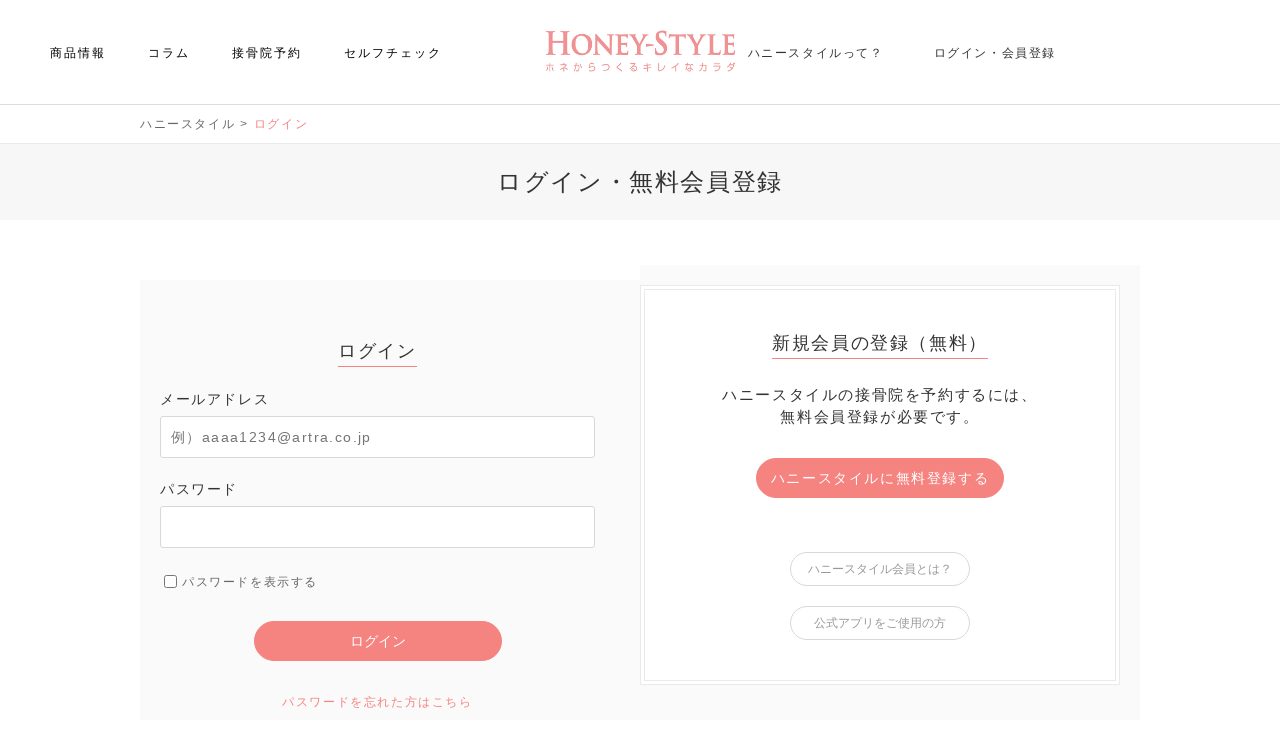

--- FILE ---
content_type: text/html; charset=UTF-8
request_url: https://member.honey-style.com/login?cd=24-SAg
body_size: 36016
content:
<!doctype html>
<html lang="ja">
  <head>
  	<meta charset="UTF-8" />
  	<title>ログイン・無料会員登録｜ハニースタイル</title>
<link rel="canonical" href="https://member.honey-style.com/login" />
<meta name="description" content="ハニースタイルは、接骨院・整骨院などの検索・予約サイト。身体の悩みや、自分の好きな条件から院を検索できます。無料会員登録でお得なクーポンもゲット！" />
<meta name="keywords" content="ハニースタイル,会員登録,予約,接骨院,整骨院" />
<meta property="og:type" content="article"><meta property="og:site_name" content="ハニースタイル"><meta property="og:title" content="ログイン・無料会員登録｜ハニースタイル"><meta property="og:description" content="ハニースタイルは、接骨院・整骨院などの検索・予約サイト。身体の悩みや、自分の好きな条件から院を検索できます。無料会員登録でお得なクーポンもゲット！" />
<meta property="og:image" content="https://member.honey-style.com/img/honey2020_1200_630.jpg"><meta property="og:url" content="https://member.honey-style.com/login?cd=24-SAg"><meta property="og:locale" content="ja_JP">  	<meta name="viewport" content="width=device-width, initial-scale=1, user-scalable=no" />

        		<link rel="preconnect" href="/img/181225HONEY_STYLE_logo.jpg" >
				<link rel="preconnect" href="https://www.googletagmanager.com" >
		
    		
        
    <link rel="SHORTCUT ICON" href="https://honeystyleofficial.blob.core.windows.net/honeystylewebappsupload/common/favicon.ico" />

            <meta name="robots" content="noindex" />
    
		<meta name="referrer" content="unsafe-url">

        
		<style type="text/css">
			html,body,div,span,applet,object,iframe,h1,h2,h3,h4,h5,h6,p,blockquote,pre,a,abbr,acronym,address,big,cite,code,del,dfn,em,img,ins,kbd,q,s,samp,small,strike,strong,sub,sup,tt,var,b,u,i,center,button,dl,dt,dd,ol,ul,li,fieldset,form,label,legend,table,caption,tbody,tfoot,thead,tr,th,td,article,aside,canvas,details,embed,figure,figcaption,footer,header,hgroup,menu,nav,output,ruby,section,summary,time,mark,audio,video{margin:0;padding:0;border:0;font-size:100%;font:inherit;vertical-align:baseline}article,aside,details,figcaption,figure,footer,header,hgroup,menu,nav,section{display:block}body{line-height:1}ol,ul{list-style:none}table{border-collapse:collapse;border-spacing:0}a{text-decoration:none}

			*{-moz-box-sizing:border-box;-webkit-box-sizing:border-box;-o-box-sizing:border-box;-ms-box-sizing:border-box;box-sizing:border-box}.FWB{font-weight:bold}.FWN{font-weight:normal}.TDL{text-decoration:underline}.ONE_BTN{text-align:center}.TWO_BTN{width:100%}.TWO_BTN td{width:50%;text-align:center}.INPUT_ERR{border:2px solid #CC0000;padding:10px 0px;margin:20px 0px}.INPUT_ERR .PRINT_ERR{list-style-type:disc;padding:0px 0px 0px 20px;margin:0px 20px}.INPUT_ERR .PRINT_ERR li{color:#CC0000;font-weight:bold;margin:4px 0px}.INPUT_ERR_INFO{border:3px solid #CC0000;background-color:#FFFFFF;padding:20px 0px;margin:20px 0px;color:#CC0000;font-weight:bold;text-align:center}.ERR_WRAP{padding:0px;margin:0px;display:inline-block}.ERR_WRAP li{margin:8px 0px 0px 0px;font-weight:bold;color:#CC0000;line-height:16px;font-size:11px;background:url("/js/preset/img/varidate/alert.png") no-repeat 0px 0px;padding-left:22px}.FCR{color:#CC0000}.FCG{color:#999999}.FCW{color:#FFFFFF}.FCC{color:#CCCCCC}.FCD{color:#DDDDDD}.FCB{color:#333333}.INDENT15{text-indent:15px}.IMEOFF{ime-mode:disabled}.IMEON{ime-mode:active}.IMEAUTO{ime-mode:auto}.TAL{text-align:left}.TAC{text-align:center}.TAR{text-align:right}.DISPLAY_IB{display:inline-block}.DISPLAY_B{display:block}.FLTL{float:left}.FLTR{float:right}.CLEAR{clear:both}.CELL_2ROW{overflow:hidden}.CELL_2ROW .CELL_LEFT{float:left}.CELL_2ROW .CELL_RIGHT{float:right}.CELL_JUST{padding-bottom:32767px;margin-bottom:-32767px}div.LOADER img{margin-right:10px;vertical-align:middle;margin-top:-1px}div.LOADER span{vertical-align:middle;font-weight:bold;color:#2E74CD}.VTAT{vertical-align:top}.VTAM{vertical-align:middle}.FORM_NOTE{font-size:11px;color:#666666;display:inline-block;padding-top:4px;margin-left:10px}.FORM_DOC{margin-left:5px}.NONE{display:none}.CENTER_BLOCK{margin-left:auto;margin-right:auto}.RELATIVE{position:relative}.PC_I{display:inline}.PC_B{display:block}.PC_IB{display:inline-block}.SP_I{display:none}.SP_B{display:none !important}.SP_IB{display:none}.NONE{display:none !important}.D_TBL{display:table;width:100%}.D_TBL .D_TBL_CELL{display:table-cell}.D_FLEX{display:-webkit-box;display:-ms-flexbox;display:-webkit-flex;display:flex;-ms-flex-wrap:wrap;-webkit-flex-wrap:wrap;flex-wrap:wrap}.D_I_FLEX{display:-webkit-inline-flex;display:inline-flex}.FW_N{-ms-flex-wrap:nowrap;-webkit-flex-wrap:nowrap;flex-wrap:nowrap}.FD_C{-webkit-box-orient:vertical;-webkit-box-direction:normal;-ms-flex-direction:column;flex-direction:column}.JC_C{-webkit-box-pack:center;-ms-flex-pack:center;justify-content:center}.JC_FE{-webkit-box-pack:end;-ms-flex-pack:end;justify-content:flex-end}.JC_SB{-webkit-box-pack:justify;-ms-flex-pack:justify;justify-content:space-between}.JC_SA{-webkit-justify-content:space-around;-ms-flex-pack:distribute;justify-content:space-around}.AI_C{-webkit-box-align:center;-ms-flex-align:center;align-items:center}.AI_E{-webkit-box-align:end;-ms-flex-align:end;align-items:flex-end}.PHONE_LINK{pointer-events:none}.W100P{width:100%}div.IMG_VIEWER_WRAPPER{margin-top:30px;width:100%;max-width:500px;height:280px;margin-left:auto;margin-right:auto;border-radius:14px;display:flex;flex-wrap:wrap;border:1px solid #EEEEEE;position:relative;overflow:hidden}div.IMG_VIEWER_WRAPPER div.IMG_VIEWER_INNER{width:50%;max-width:50%;border-radius:13px 0 0 13px;background-size:cover;background-position:center center;background-repeat:no-repeat;position:relative;overflow:hidden}div.IMG_VIEWER_WRAPPER div.IMG_VIEWER_INNER div.IMG_VIEWER_SUB{max-height:50%;height:50%;border-radius:12px 0 0 0;position:relative;overflow:hidden}div.IMG_VIEWER_WRAPPER div.IMG_VIEWER_INNER div.IMG_VIEWER_SUB:last-child{max-height:calc(50% - 1px);height:calc(50% - 1px);border-top:1px solid #FFFFFF;border-radius:0 0 0 12px}div.IMG_VIEWER_WRAPPER div.IMG_VIEWER_INNER:last-child{max-width:calc(50% - 1px);width:calc(50% - 1px);border-left:1px solid #FFFFFF;border-radius:0 13px 13px 0}div.IMG_VIEWER_WRAPPER div.IMG_VIEWER_INNER:last-child div.IMG_VIEWER_SUB{border-radius:0 12px 0 0}div.IMG_VIEWER_WRAPPER div.IMG_VIEWER_INNER:last-child div.IMG_VIEWER_SUB:last-child{border-radius:0 0 12px 0}div.IMG_VIEWER_WRAPPER img{position:absolute;bottom:0;left:50%;min-height:100%;min-width:100%;-ms-transform:translateX(-50%);-moz-transform:translateX(-50%);-webkit-transform:translateX(-50%);transform:translateX(-50%);cursor:pointer;object-fit:cover;height:100%;width:100%}.mypage_btm_btn_wrapper{display:flex;justify-content:center;margin-top:60px;width:100%}.mypage_btm_btn_wrapper .btn_gray{background-color:#f1f1f1;border:1px solid #d1d1d1;color:#666666;width:350px;height:80px;line-height:80px;border-radius:40px;display:inline-block;font-size:16px;font-weight:400;position:relative;text-align:center}.mypage_btm_btn_wrapper .btn_gray::after{position:absolute;display:inline-block;content:'←';left:15px;font-size:24px;font-weight:100}.mypage_btm_btn_wrapper .btn_gray:hover{background-color:#ffffff;border:1px solid #f58380;color:#f58380}
			#footer_ctrl_wrapper{display:flex;flex-direction:column;min-height:100vh}#footer_ctrl_wrapper #footer_ctrl_down{margin-top:auto}a{text-decoration:none}a:hover{opacity:0.9}a{outline:0}a.text_link{color:#333333;font-weight:400}a.text_link:hover{color:#f58380;text-decoration:underline}select{outline:0}input{outline:0}a::-moz-focus-inner{border:0}select::-moz-focus-inner{border:0}input::-moz-focus-inner{border:0}body{width:100%;min-width:1040px;font-family:'Noto Sans JP', sans-serif;font-weight:300;letter-spacing:0.1em;color:#333333}button{font-family:'Noto Sans JP', sans-serif;cursor:pointer}.contents_wrapper{max-width:1040px;width:100%;margin-left:auto;margin-right:auto;padding:0px 20px}.product_contents_wrapper{width:100%;margin-left:auto;margin-right:auto;padding:0px 20px}a.button_lp{display:inline-block;width:280px;height:60px;line-height:60px;color:#FFFFFF;font-size:14px;letter-spacing:0.075em;background-color:#f58380;position:relative;border:1px  solid #f58380}a.button_lp:hover{color:#f58380;background-color:#FFFFFF;border:1px solid #f58380}a.button_lp:hover:after{color:#f58380}a.button_zaiko{margin-top:20px;position:relative;display:inline-block;max-width:280px;width:100%;height:60px;line-height:60px;border-radius:30px;font-size:16px;font-weight:400;border:1px solid #CCCCCC;text-align:center;color:#333333}a.button_zaiko:after{content:'↓';position:absolute;right:12px;font-weight:100;font-size:20px;color:#f58380}a.button_zaiko:hover{color:#f58380;border-color:#f58380}.btn_more{display:flex;justify-content:center;align-items:center;width:280px;height:60px;margin:0 auto;background:#FFFFFF;color:#333333;font-size:14px;border:1px solid #d8d8d8;border-radius:100px;text-align:center;font-weight:400;letter-spacing:0.075em}.btn_icon{display:inline-block;vertical-align:middle;color:#f58380;line-height:1;width:1em;height:0.1em;background:currentColor;border-radius:0.1em;position:relative;margin-left:3px}.btn_more.type_open .btn_icon::before{content:'';position:absolute;top:0;left:0;width:100%;height:100%;background:inherit;border-radius:inherit;transform:rotate(90deg)}.btn_more:hover{border:1px solid #f58380;color:#f58380}.btn_guideline{position:absolute;right:0;left:0;bottom:20px;margin:auto;display:inline-block;width:200px;height:30px;line-height:28px;font-size:12px;border:1px solid #d8d8d8;color:#666666;border-radius:100px;text-align:center;letter-spacing:0em}.btn_guideline::after{content:'';display:inline-block;background:url("/wp-content/themes/honeystyle/img/icon_plus_p.png") no-repeat center center;background-size:100%;margin-top:0px;margin-left:3px;width:12px;height:12px;vertical-align:middle}.btn_guideline:hover{border:1px solid #f58380;color:#f58380}.btn_fill_pink{background-color:#f58380;border:1px solid #f58380;color:#ffffff;max-width:280px;width:100%;height:60px;line-height:58px;border-radius:30px;display:inline-block;font-size:16px;font-weight:400;position:relative}.btn_fill_pink_large{background-color:#f58380;color:#ffffff;max-width:320px;width:100%;height:80px;line-height:80px;border-radius:40px;display:inline-block;font-size:16px;font-weight:400;position:relative;text-align:center;border:1px solid #f58380}.btn_fill_pink_large.type_arrow::after{position:absolute;display:inline-block;content:'→';right:15px;font-size:24px;font-weight:100}.btn_fill_pink_large:hover{background-color:#ffffff;color:#f58380}.btn_fill_gray_large{border:1px solid #d1d1d1;background-color:#f1f1f1;color:#666666;max-width:320px;width:100%;height:80px;line-height:80px;border-radius:40px;display:inline-block;font-size:16px;font-weight:400;position:relative;text-align:center}.btn_fill_gray_large.type_arrow::after{position:absolute;display:inline-block;content:'←';left:15px;font-size:24px;font-weight:100}.btn_fill_gray_large:hover{color:#f58380;background-color:#ffffff;border:1px solid #f58380}.btn_fill_white{background-color:#ffffff;color:#f58380;max-width:280px;width:100%;height:60px;line-height:58px;border-radius:40px;display:inline-block;font-size:16px;font-weight:400;position:relative}h1{margin-top:12px;margin-bottom:30px;font-size:24px;text-align:center;line-height:1.5;font-weight:100;padding:20px 10px}.visitor_background{border-top:1px solid #EAEAEA;background-color:#f7f7f7}.member_background{border-top:1px solid #FFDBDB;background-color:#FFF0F0}.wp-block-column:not(:first-child){margin-left:40px;margin-bottom:0}h2{position:relative;font-size:20px;line-height:1.5;padding-top:25px;padding-bottom:25px;color:#333333;font-weight:300;text-align:center;border-top:1px solid #f58380;border-bottom:1px solid #eaeaea;margin-top:50px;margin-bottom:30px}.voice_title_wrapper{margin-top:70px;margin-bottom:30px;text-align:center;padding-bottom:25px;background-color:#FAFAFA;border-top:1px solid #f58380;border-bottom:1px solid #eaeaea}.voice_title_wrapper .voice_title{border-top:none;border-bottom:none;margin-top:0px;margin-bottom:0px;height:auto;line-height:1.6;padding-bottom:0px}.voice_title_wrapper .btn_guideline{position:static;margin-top:10px}.voice_title_wrapper .btn_guideline{background-color:#FFFFFF}.bottom_balloon{position:relative;color:#666666;font-size:14px;border-top:solid 1px #eaeaea;padding-top:45px;text-align:center;margin-top:30px}.bottom_balloon:before{content:"";position:absolute;top:-1px;left:50%;margin-left:-15px;border:12px solid transparent;border-top:12px solid #FFF;z-index:2}.bottom_balloon:after{content:"";position:absolute;top:0px;left:50%;margin-left:-15px;border:12px solid transparent;border-top:12px solid #eaeaea;z-index:1}.bottom_balloon p{margin:0;padding:0}.clearfix::after{content:'';display:block;clear:both}.f_lato{font-family:'Lato', 'Noto Sans JP', sans-serif;font-family:'Noto Sans JP', 'メイリオ', Meiryo, 'ヒラギノ角ゴ Pro W3', 'Hiragino Kaku Gothic Pro', Osaka, 'ＭＳ Ｐゴシック', 'MS PGothic', sans-serif;font-weight:300}.f_rale{font-family:'Raleway', 'Noto Sans JP', sans-serif;font-family:'Noto Sans JP', 'メイリオ', Meiryo, 'ヒラギノ角ゴ Pro W3', 'Hiragino Kaku Gothic Pro', Osaka, 'ＭＳ Ｐゴシック', 'MS PGothic', sans-serif;font-weight:300}.sub_title{font-size:18px;font-weight:100;text-align:center;margin-top:30px}.page_doc{text-align:center;font-size:14px;line-height:1.5;font-weight:300}.page_list li{font-size:14px;line-height:1.5;font-weight:300;margin-bottom:5px}.modal_wrapper{position:fixed;top:0px;background-color:rgba(0,0,0,0.7);width:100%;height:100vh;z-index:10}.modal_wrapper .modal_contents{border-radius:5px;width:660px;max-height:70vh;overflow-y:auto;background-color:#FFFFFF;margin:auto;margin-top:15vh;position:relative;padding:60px 30px 40px 30px}.modal_wrapper .modal_contents .modal_msg{font-size:20px;letter-spacing:2px;text-align:center;border-bottom:2px solid #f58380;padding-bottom:30px;margin-bottom:20px}.modal_wrapper .modal_contents .modal_title{margin-top:40px;font-size:20px;text-align:center}.modal_wrapper .modal_contents .news_modal_doc a{color:#f58380}.modal_wrapper .modal_contents p{line-height:1.6;padding:10px 20px;font-size:14px}.modal_wrapper .modal_tbl{width:100%;text-align:left;line-height:1.5;margin-top:40px;margin-bottom:30px}.modal_wrapper .modal_tbl th{width:130px;border-bottom:1px solid #eaeaea;padding:10px 0px;font-size:12px;font-weight:400}.modal_wrapper .modal_tbl td{border-bottom:1px solid #eaeaea;padding:10px 0px;font-size:14px;font-weight:300}.modal_wrapper .modal_tbl tr:first-child td{border-top:1px solid #eaeaea}.modal_wrapper .modal_tbl tr:first-child th{border-top:1px solid #eaeaea}.modal_wrapper .modal_tbl .modal_bold{font-weight:400}.modal_wrapper .common_modal_contents{height:auto;min-height:auto}.modal_wrapper .modal_btn_wrapper{margin-top:30px;text-align:center;margin-bottom:20px}.modal_wrapper .modal_back_btn{position:relative;display:inline-block;width:280px;height:58px;line-height:58px;font-size:14px;font-weight:400;border:1px solid #f1f1f1;background-color:#f1f1f1;text-align:center;color:#666666;border-radius:100px}.modal_wrapper .modal_back_btn::before{content:'×';position:absolute;left:20px;font-weight:100;font-size:24px;color:#666666}.modal_wrapper .modal_back_btn:hover{border:1px solid #f58380;background-color:#FFFFFF;color:#f58380}.modal_wrapper .modal_back_btn:hover::before{color:#f58380}.modal_wrapper .modal_submit_btn{position:relative;display:inline-block;width:200px;height:38px;line-height:38px;font-size:14px;font-weight:400;border:1px solid #d8d8d8;background-color:#FFFFFF;text-align:center;color:#333333;border-radius:100px;letter-spacing:0.05em}.modal_wrapper .modal_submit_btn:hover{border:1px solid #f58380;background-color:#FFFFFF;color:#f58380}.modal_wrapper .modal_double_btn_wrapper{width:100%;margin-top:20px}.modal_wrapper .modal_double_btn_wrapper a{width:calc(50% - 10px)}.p_line_title{font-size:18px;text-align:center;font-weight:100;margin-bottom:20px}.p_line_title::after{content:'';display:block;width:60px;height:1px;margin-top:15px;margin-right:auto;margin-left:auto;background-color:#f58380;display:none}.title_border_wrapper{display:inline-block;border-bottom:1px solid #f58380;padding-bottom:6px;font-size:18px}.title_border_wrapper.type_white{border-color:#FFFFFF}.box_link_wrapper{cursor:pointer}.box_link_wrapper:hover{opacity:0.9}.box_link_wrapper:hover a{opacity:1}.voice_box_wrapper{margin-top:15px}.voice_box_wrapper .voice_box{padding-top:25px;padding-bottom:25px;border-bottom:1px solid #eaeaea}.voice_box_wrapper .voice_box_top{width:100%}.voice_box_wrapper .voice_box_top .voice_box_title{padding-left:55px;background:url("/wp-content/themes/honeystyle/img/salon/voice_pic.png") no-repeat left top;background-size:40px 40px}.voice_box_wrapper .voice_box_top .voice_box_title .voice_box_target{font-size:16px;font-weight:400}.voice_box_wrapper .voice_box_top .voice_box_title .voice_box_star .score{display:inline-block;line-height:30px;vertical-align:middle;font-size:21px;font-weight:bold;color:#333333;margin-left:10px}.voice_box_wrapper .voice_box_top .voice_box_date{text-align:right;font-size:12px;color:#aaaaaa}.voice_box_wrapper .voice_box_top .voice_box_date span{font-size:14px}.voice_box_wrapper .voice_box_score_list{margin-top:20px}.voice_box_wrapper .voice_box_score_list li{display:inline-block;float:left;font-size:14px;border-left:1px solid #cccccc;padding:0px 15px}.voice_box_wrapper .voice_box_score_list li .list_score{font-weight:bold;color:#f58380;margin-left:5px}.voice_box_wrapper .voice_box_score_list li:first-child{padding-left:0px;border-left:none}.voice_box_wrapper .voice_box_doc{font-size:14px;line-height:1.6;margin-top:20px;letter-spacing:0.05em}.common_tbl{width:100%;text-align:left;line-height:1.5}.common_tbl th{width:140px;border-bottom:1px solid #eaeaea;padding:10px 0px;font-size:12px;font-weight:400}.common_tbl td{border-bottom:1px solid #eaeaea;padding:10px 0px;font-size:14px;font-weight:300}.btn_more_wrapper{margin-top:30px;text-align:center}#loading{display:table;width:100%;height:100%;position:fixed;top:0;left:0;background-color:#fff;opacity:0.8;z-index:11}#loading .loadingMsg{display:table-cell;text-align:center;vertical-align:middle;padding-top:140px;background:url(/img/loader.gif) center center no-repeat}span.error{color:#cc0000;display:inline-block;padding-top:10px;font-size:13px;font-weight:400}.normal_list{padding-top:30px;list-style-type:disc;display:inline-block;padding-left:30px}.normal_list li{padding:6px 0px;font-size:14px;line-height:1.5;text-align:left}.normal_list_wrapper{text-align:center}.pagination{text-align:center;margin-top:30px;line-height:1.6}.pagination a{display:inline-block;word-wrap:break-word;overflow-wrap:break-word;margin-left:12px;margin-right:12px;color:#333333}.pagination a:hover{color:#f58380;text-decoration:underline}.pagination span{margin-left:12px;margin-right:12px}.pagination .page_num{margin-left:0px;margin-right:0px}.pagination .page_num .current{color:#f58380;cursor:default}.pagination .prev{margin-left:0px;margin-right:12px}.pagination .next{margin-left:12px;margin-right:0px}.none_contents{border:1px solid #eaeaea;padding:30px 20px;text-align:center;margin-top:20px;font-size:14px;background-color:#FFFFFF}.none_contents.type_nmg{margin-top:0px}.disabled{color:#aaaaaa;pointer-events:none;background-color:#eaeaea !important;border:1px solid #eaeaea !important}.hover_disabled{cursor:auto;color:#333333 !important;background-color:#eaeaea !important;border:1px solid #eaeaea !important}.nayami_search_list.disabled{background-color:transparent;border:none}.bui_search_list.disabled{background-color:transparent;border:none}.footer_wrapper{position:relative}.footer_wrapper .page_scroll_wrapper{position:fixed;bottom:20px;right:20px}.guideline_modal_main_title{font-size:24px;text-align:center;margin-bottom:-20px}.guideline_modal .guideline_modal_title{color:#333333;font-weight:300;text-align:center;border-top:1px solid #f58380;border-bottom:1px solid #eaeaea;margin-top:50px;margin-bottom:30px;font-size:20px;height:auto;line-height:1.6;padding:25px 0px;background-color:#FAFAFA}.guideline_modal .guideline_modal_doc{font-size:14px;line-height:1.6}.single_page_btn_wrapper{margin-top:50px;display:flex;flex-wrap:wrap;justify-content:space-between;align-items:center}.lines_title{line-height:1.4;height:auto;padding:20px 0px}.page404_wrapper{text-align:center}.page404_wrapper .btn_wrapper{margin-top:50px}.btn_pink{display:inline-block;position:relative;width:198px;height:40px;line-height:38px;border:1px solid #f58380;background-color:#f58380;color:#FFFFFF;font-weight:400;text-align:center;border-radius:100px;font-size:14px}.btn_pink.type_coupon::before{content:'';display:inline-block;vertical-align:middle;width:20px;height:16px;margin-top:-3px;background:url("/wp-content/themes/honeystyle/img/icon_coupon_w.png") no-repeat center 0px;background-size:100%;margin-right:3px}.btn_pink.type_calendar::before{content:'';display:inline-block;vertical-align:middle;width:15px;height:15px;margin-top:-4px;background:url("/wp-content/themes/honeystyle/img/icon_calendar_w.png") no-repeat center 0px;background-size:100%;margin-right:3px}.btn_pink.type_search::before{content:'';display:inline-block;vertical-align:middle;width:15px;height:15px;margin-top:-4px;background:url("/wp-content/themes/honeystyle/img/icon_search_w.png") no-repeat center 0px;background-size:100%;margin-right:3px}.btn_pink.type_more{width:150px;height:30px;line-height:28px;font-size:12px;font-weight:300}.btn_pink.type_more::after{top:6px}.btn_pink:hover{background-color:#FFFFFF;color:#f58380}.btn_pink:hover.type_coupon::before{background:url("/wp-content/themes/honeystyle/img/icon_coupon.png") no-repeat center 0px;background-size:100%}.btn_pink:hover.type_calendar::before{background:url("/wp-content/themes/honeystyle/img/icon_calendar.png") no-repeat center 0px;background-size:100%}.btn_pink:hover.type_search::before{background:url("/wp-content/themes/honeystyle/img/icon_search.png") no-repeat center 0px;background-size:100%}.btn_text{position:relative;display:flex;flex-wrap:wrap;align-items:center;width:480px;min-height:90px;line-height:1.6;font-size:16px;border:1px solid #d8d8d8;background-color:#FFFFFF;text-align:left;color:#333333;font-weight:400;border-radius:100px;letter-spacing:0.05em;padding:5px 50px}.btn_text::after{position:absolute;display:inline-block;color:#f58380;font-size:24px;font-weight:100;top:50%;transform:translateY(-50%)}.btn_text.type_next::after{content:'→';right:15px}.btn_text.type_prev::after{content:'←';left:15px}.btn_text:hover{border:1px solid #f58380;background-color:#FFFFFF;color:#f58380}.gray_back{background-color:#f7f7f7;padding:25px 20px;margin-bottom:10px}.gray_back .separator{position:relative;padding-top:25px;padding-bottom:25px}.gray_back .separator::after{position:absolute;content:'';width:calc(100% + 40px);height:1px;background-color:#eaeaea;left:-20px}.gray_back_btn{display:inline-block;border:1px solid #d8d8d8;border-radius:100px;text-align:center;color:#666666;margin-top:15px;margin-left:auto;margin-right:auto}.gray_back_btn:hover{border:1px solid #f58380;color:#f58380 !important}.gray_back_btn.type_min{width:120px;font-size:12px;padding:8px 0px}.gray_back_btn.type_regular{width:180px;font-size:12px;padding:8px 0px}.gray_back_btn.type_more{width:200px;background:#FFFFFF;color:#333333;font-size:14px;padding:12px 0px;font-weight:400}.gray_back_btn.type_more span{position:relative;margin-left:-15px}.gray_back_btn.type_more span::after{position:absolute;content:'+';display:block;font-size:20px;font-weight:100;top:0px;right:-20px;color:#f58380}.gray_back_btn.type_more span.close::after{content:'-';font-size:20px;top:0px;right:-16px}.gray_back_img_list li{width:100%;margin-bottom:0px;border-bottom:1px solid #eaeaea;padding:15px 0px 15px 0px}.gray_back_img_list li .img_wrapper{width:100px}.gray_back_img_list li .img_wrapper .img_inner{position:relative;width:100%}.gray_back_img_list li .img_wrapper .num{position:absolute;left:-10px;top:-10px;width:30px;height:30px;text-align:center;border-radius:100px;font-size:14px;border-bottom:1px solid #eaeaea;background-color:#FFFFFF;line-height:30px;font-weight:bold}.gray_back_img_list li .img_wrapper .list_img{width:100%}.gray_back_img_list li .img_wrapper .icon_heart{position:absolute;right:5px;bottom:3px;width:24px;height:22px;cursor:pointer}.gray_back_img_list li .det_wrapper{width:calc(100% - 110px)}.gray_back_img_list li .det_wrapper .tag{display:inline-block;background-color:#f58380;padding:5px 5px;font-size:10px;color:#FFFFFF;letter-spacing:0}.gray_back_img_list li .det_wrapper .date{float:right;margin-top:5px;font-size:12px;letter-spacing:0;color:#aaaaaa}.gray_back_img_list li .det_wrapper .title{margin-top:6px}.gray_back_img_list li .det_wrapper .title a{color:#333333;line-height:1.6;padding-bottom:2px;letter-spacing:0.05em;font-size:14px}.gray_back_img_list li .det_wrapper .title a:hover{color:#f58380;text-decoration:underline}.bookmark_btn_wrapper{text-align:center;margin-top:50px}.page_desc{margin-top:12px;margin-bottom:40px;font-size:24px;text-align:center;min-height:50px;line-height:50px;font-weight:100;background-color:#f7f7f7}#digest_auth_frame,.logout_frame{position:absolute;bottom:0px;width:1px;height:1px}.wp-block-embed-youtube{text-align:center}
			#wpadminbar{display:none}.center{text-align:center}.btn_next{position:relative;display:inline-block;max-width:400px;width:100%;height:80px;line-height:79px;font-size:16px;border:1px solid #CCCCCC;background-color:#FFFFFF;text-align:center;color:#333333;border-radius:40px;cursor:pointer}.btn_next:hover{border:1px solid #f58380;color:#f58380}.btn_prev{position:relative;display:inline-block;width:400px;height:80px;line-height:79px;font-size:16px;border:1px solid #d1d1d1;background-color:#f1f1f1;text-align:center;color:#666666;border-radius:40px;cursor:pointer}.btn_prev:hover{border:1px solid #f58380;color:#f58380;background-color:#FFFFFF}.btn_prev:hover:after{color:#f58380}.btn_prev_small{position:relative;display:inline-block;max-width:240px;width:240px;height:50px;line-height:50px;font-size:14px;font-weight:400;border:1px solid #f1f1f1;background-color:#f1f1f1;text-align:center;color:#666666;border-radius:25px;cursor:pointer}.btn_prev_small:after{content:'←';position:absolute;left:15px;font-weight:100;font-size:24px;color:#666666}.btn_prev_small:hover{border:1px solid #f58380;color:#f58380;background-color:#FFFFFF}.btn_prev_small:hover:after{color:#f58380}.btn_cancel{width:100%;max-width:200px;height:40px;line-height:39px;font-weight:400;text-align:center;font-size:14px;border:1px solid #d8d8d8;border-radius:20px;color:#333333}.btn_cancel:hover{color:#f58380;border:1px solid #f58380}.btn_normal_pink_large{display:inline-block;position:relative;width:100%;max-width:400px;height:80px;line-height:80px;font-weight:400;text-align:center;font-size:18px;border:1px solid #f58380;border-radius:40px;color:#FFFFFF;background-color:#f58380}.btn_normal_pink_large:hover{border:1px solid #f58380;color:#f58380;background-color:#FFFFFF}.btn_normal_pink_large:hover:after{color:#f58380}.btn_search{position:relative;display:inline-block;width:280px;height:58px;line-height:58px;font-size:14px;font-weight:400;border:1px solid #d8d8d8;background-color:#FFFFFF;text-align:center;color:#333333;border-radius:100px}.btn_search::before{content:'';display:inline-block;background:url("/wp-content/themes/honeystyle/img/icon_search_p.png") no-repeat center center;background-size:100%;margin-top:-3px;margin-right:5px;width:15px;height:15px;vertical-align:middle}.btn_search:hover{color:#f58380;border:1px solid #f58380}.btn_clear{position:relative;display:inline-block;width:280px;height:58px;line-height:58px;font-size:14px;font-weight:400;border:1px solid #d8d8d8;background-color:#FFFFFF;text-align:center;color:#333333;border-radius:100px}.btn_clear::before{content:'×';display:inline-block;margin-top:-3px;margin-right:5px;vertical-align:middle;color:#f58380}.btn_clear:hover{color:#f58380;border:1px solid #f58380}.btn_close{position:relative;display:inline-block;width:200px;height:40px;line-height:38px;font-size:13px;font-weight:300;border:1px solid #d8d8d8;background-color:#FFFFFF;text-align:center;color:#333333;border-radius:100px;letter-spacing:0.05em}.btn_close::before{content:'×';display:inline-block;margin-top:-3px;margin-right:3px;vertical-align:middle;color:#f58380}.btn_close:hover{border:1px solid #f58380;background-color:#FFFFFF;color:#f58380}.btn_post{position:relative;display:inline-block;width:280px;height:60px;line-height:58px;font-size:14px;border:1px solid #d8d8d8;background-color:#FFFFFF;text-align:center;color:#333333;font-weight:400;border-radius:100px;letter-spacing:0.05em}.btn_post::before{content:'';background:url("/wp-content/themes/honeystyle/img/icon_post.png") no-repeat center center;width:24px;height:18px;background-size:100%;display:inline-block;margin-top:-3px;margin-right:3px;vertical-align:middle;color:#f58380}.btn_post:hover{border:1px solid #f58380;background-color:#FFFFFF;color:#f58380}.btn_favorite{display:inline-block;position:relative;width:320px;height:60px;line-height:58px;border:1px solid #d8d8d8;background-color:#FFFFFF;color:#333333;font-weight:400;text-align:center;border-radius:100px;font-size:14px;letter-spacing:0.075em}.btn_favorite::after{content:'';position:absolute;width:15px;height:15px;top:23px;right:14px;background:url("/wp-content/themes/honeystyle/img/icon_under_arrow.png") no-repeat center 0px;background-size:100%}.btn_favorite:hover{border:1px solid #f58380;color:#f58380}.btn_favorite_add{display:inline-block;position:relative;width:198px;height:40px;line-height:38px;border:1px solid #d8d8d8;background-color:#FFFFFF;color:#333333;font-weight:400;text-align:center;border-radius:100px;font-size:14px}.btn_favorite_add::before{content:'';display:inline-block;vertical-align:middle;width:20px;height:19px;margin-top:-6px;background:url("/wp-content/themes/honeystyle/img/icon_star_p.png") no-repeat center 0px;background-size:100%;margin-right:3px}.btn_favorite_add:hover{border:1px solid #f58380;color:#f58380}.btn_favorite_add.active::before{background:url("/wp-content/themes/honeystyle/img/icon_star.png") no-repeat center 0px;background-size:100%}.btn_back{position:relative;display:inline-block;width:240px;height:50px;line-height:48px;text-align:center;font-size:14px;font-weight:400;border-radius:100px;background-color:#f1f1f1;color:#666666;border:1px solid #f1f1f1}.btn_back::before{position:absolute;content:'';line-height:1;font-size:20px;color:#666666;left:15px;top:15px;font-weight:100}.btn_back:hover::before{color:#f58380}.btn_back:hover{border:1px solid #f58380;color:#f58380;background-color:#FFFFFF}.btn_read{display:inline-block;width:150px;height:25px;line-height:23px;font-size:12px;border:1px solid #d8d8d8;color:#666666;border-radius:100px;text-align:center;letter-spacing:0em}.btn_read:hover{border:1px solid #f58380;color:#f58380;background-color:#FFFFFF}.btn_bookmark{position:relative;display:inline-block;width:280px;height:60px;line-height:58px;font-size:14px;border:1px solid #d8d8d8;background-color:#FFFFFF;text-align:center;color:#333333;font-weight:400;border-radius:100px;letter-spacing:0.05em}.btn_bookmark::before{content:'';background:url("/wp-content/themes/honeystyle/img/icon_heart_p.png") no-repeat center center;width:24px;height:22px;background-size:100%;display:inline-block;margin-top:-3px;margin-right:3px;vertical-align:middle;color:#f58380}.btn_bookmark:hover{border:1px solid #f58380;background-color:#FFFFFF;color:#f58380}.btn_bookmark.type_add::before{background:url("/wp-content/themes/honeystyle/img/icon_heart.png") no-repeat center center;background-size:100%}a.btn_point{margin-top:20px;position:relative;display:inline-block;width:320px;height:60px;line-height:58px;font-size:14px;border:1px solid #CCCCCC;text-align:center;color:#333333;border-radius:40px}a.btn_point:after{content:'↓';position:absolute;right:20px;font-weight:100;font-size:20px;color:#f58380}a.btn_point:hover{color:#f58380;border-color:#f58380}a.btn_reserve{width:inherit;padding:0 25px 0 25px}.timeline_title{margin-top:60px;margin-bottom:0px;border-bottom:none}.timeline_list li{border-top:1px solid #eaeaea;padding:30px 0px}.timeline_list li:last-child{border-bottom:1px solid #eaeaea}.timeline_list li.more_timeline{display:none}.timeline_list .timeline_salon{font-size:16px;font-weight:400}.timeline_list .timeline_date{margin-top:15px;font-size:12px;color:#aaaaaa}.timeline_list .timeline_lbl::before{content:attr(data-lbl);display:inline-block;font-size:12px;color:#aaaaaa;font-weight:300}.timeline_list .timeline_doc{margin-top:10px;line-height:1.5;font-size:14px;letter-spacing:0.05em}.timeline_list .timeline_box{margin-top:10px}.timeline_list .timeline_box .timeline_doc{margin-top:20px}.coupon_box_wrapper{border:1px solid #eaeaea;padding:3px;position:relative;overflow:hidden;margin-bottom:20px}.coupon_box_wrapper .coupon_box_inner{border:1px solid #eaeaea;padding:5px 25px 20px 25px}.coupon_box_wrapper .coupon_tbl{width:100%;text-align:left;line-height:1.5}.coupon_box_wrapper .coupon_tbl th{width:110px;border-bottom:1px solid #eaeaea;padding:10px 0px;font-size:12px;font-weight:400}.coupon_box_wrapper .coupon_tbl td{border-bottom:1px solid #eaeaea;padding:10px 0px;font-size:14px;font-weight:300}.coupon_box_wrapper .coupon_tbl .salon_name{font-weight:400}.coupon_box_wrapper .coupon_btn_wrapper{margin-top:20px}.coupon_box_wrapper .coupon_btn_wrapper a{margin-left:10px}.coupon_box_wrapper::before{content:'';position:absolute;top:0px;left:0px;width:50px;height:4px;background-color:#f58380;transform:rotate(-45deg) translate(-16px, -6px)}.coupon_box_wrapper::after{content:'';position:absolute;right:0px;bottom:0px;width:50px;height:4px;background-color:#f58380;transform:rotate(-45deg) translate(16px, 6px)}.search_controller_area .search_main{text-align:center}.search_controller_area .search_controller_wrapper{position:relative;display:inline-block;margin-bottom:20px}.search_controller_area .search_controller_wrapper .search_controller{-webkit-appearance:none;-moz-appearance:none;appearance:none;display:inline-block;width:320px;height:60px;line-height:1.2;padding:0px 20px;border:1px solid #d8d8d8;background-color:#FFFFFF;color:#333333;font-weight:400;text-align:center;border-radius:100px;font-size:14px;letter-spacing:0.075em;font-family:'Noto Sans JP', sans-serif;cursor:pointer}.search_controller_area .search_controller_wrapper ::-ms-expand{display:none}.search_controller_area .search_controller_wrapper .search_controller:hover{border:1px solid #f58380;color:#f58380}.search_controller_area .search_controller_wrapper .search_controller:hover option{color:#333333}.search_controller_area .search_controller_wrapper.type_select::before{content:'';position:absolute;width:15px;height:15px;top:23px;right:14px;background:url("/wp-content/themes/honeystyle/img/icon_under_arrow.png") no-repeat center center;background-size:100%;pointer-events:none}.search_controller_area .btn_search{width:320px}.search_controller_area.type_width_ctrl{width:660px;margin-left:auto;margin-right:auto}.coupon_doc{margin-top:30px;padding-bottom:25px;font-size:14px;line-height:1.4;letter-spacing:0.05em}.coupon_doc span{display:block;font-size:11px;color:#666666;margin-top:10px}.favorite_view{text-align:center;border-top:1px solid #eaeaea;padding-top:35px;padding-bottom:35px}.favorite_view p{font-size:14px;margin-bottom:15px;letter-spacing:0.05em;line-height:1.4}.favorite_view_detail{text-align:center;padding-bottom:35px}.favorite_view_detail p{font-size:14px;margin-bottom:15px;letter-spacing:0.05em;line-height:1.4}.discount_lbl{font-weight:700;color:#f58380}.hs_coupon_img{margin:10px 0;text-align:center}.btn_honey_coupon{display:inline-block;position:relative;padding:0 40px 0 20px;height:40px;line-height:38px;border:1px solid #f58380;background-color:#f58380;color:#FFFFFF;font-weight:400;text-align:center;border-radius:100px;font-size:14px}.btn_honey_coupon::after{content:'→';position:absolute;font-size:20px;font-weight:100;top:10px;right:15px;line-height:1}#coupon_wrapper{border:1px solid #CCCCCC;text-align:center;padding:25px 0}#coupon_name{font-weight:bold;margin-bottom:30px}#coupon_code{border:1px solid #cccccc;padding:20px 30px;display:inline-block;border-radius:12px;font-size:22px;font-weight:bold;margin-bottom:40px}#coupon_code::before{margin:0 auto;display:block;content:'クーポンコード';color:#999999;font-size:12px;font-weight:normal;padding-bottom:10px}.hs_coupon_btn_wrapper{margin-top:20px;display:flex;justify-content:space-between;padding-right:10px}.hs_coupon_btn_wrapper a{margin-left:10px}.hs_coupon_img img{width:100%;max-width:500px}.text_active{color:#f58380}.futoji{font-weight:bold !important}.btn_disabled{pointer-events:none;color:#999999 !important}.btn_disabled::after{color:#999999 !important}.link_skip_black{font-size:12px;text-decoration:underline;color:#333333}.link_skip_black:hover{color:#f58380}.link_skip{font-size:12px;text-decoration:underline;color:#f58380}.flex_btn_wrapper{display:flex;margin-top:50px;flex-direction:row-reverse}.flex_btn_wrapper div{width:50%;text-align:center}.FS11{font-size:11px}.right_link_th a,.right_link_th button{display:none}.right_link_td{position:relative}.right_link_td a,.right_link_td button{display:inline-block;width:auto;position:absolute;right:20px}#modal_back_layer{background-color:rgba(0,0,0,0.5);position:fixed;width:100%;height:100%;z-index:100;top:0;left:0}#modal_wrapper{background-color:#ffffff;padding:10px 10px 50px 10px;border-radius:8px;position:absolute;min-width:400px;top:50%;left:50%;transform:translateY(-50%) translateX(-50%);z-index:101}#modal_wrapper p.modal_message{text-align:center;padding:0 10px;line-height:1.5}#modal_header{text-align:right;padding-bottom:30px}#modal_header .btn_modal_close{position:relative;width:22px;height:22px;border:1px solid #333333;background:#ffffff}#modal_header .btn_modal_close::before,#modal_header .btn_modal_close::after{content:"";position:absolute;top:50%;left:50%;width:1px;height:17px;background:#333333}#modal_header .btn_modal_close::before{transform:translate(-50%, -50%) rotate(45deg)}#modal_header .btn_modal_close::after{transform:translate(-50%, -50%) rotate(-45deg)}#modal_header .btn_modal_close:hover{opacity:0.8}#modal_footer{text-align:center;padding-top:30px;margin-bottom:-20px}#modal_footer .page_next_btn{position:relative;display:inline-block;padding:16px 100px;font-size:18px;border:1px solid #f58380;background-color:#f58380;text-align:center;color:#FFFFFF;border-radius:40px;cursor:pointer;width:320px}#modal_footer .page_next_btn:hover{background-color:#ffffff;color:#f58380}
			input[type="text"],input[type="password"],textarea,select{border:1px solid #d8d8d8;padding:8px;font-size:14px;letter-spacing:0.1em;display:inline-block}input.input_max{width:500px}input.input_half{width:150px}div.glay_wrapper{background-color:#fafafa;margin-top:30px}.glay_wrapper+.glay_wrapper{margin-top:15px}div.pink_wrapper{background-color:#fff0f0;margin-top:30px;padding-bottom:30px}table.tbl_form{width:100%}table.tbl_form th{font-weight:400;vertical-align:middle;text-align:left;padding:16px;max-width:250px;position:relative;font-size:14px;border-bottom:1px solid #FFFFFF}table.tbl_form th.required:after{content:'※必須';position:absolute;right:0;color:#f58380;font-size:12px}table.tbl_form td{padding:16px;border-bottom:1px solid #FFFFFF;font-size:14px}table.tbl_form td .MT10{margin-top:10px}table.tbl_form td ul{display:flex;justify-content:left;margin-top:20px}table.tbl_form td ul li{margin-right:30px}table.tbl_form td ul li select{margin-left:10px}table.tbl_form tr:last-child th,table.tbl_form tr:last-child td{border-bottom:none}.mw_wp_form_confirm table.tbl_form th.required:after{display:none}.mw_wp_form_confirm .input_only{display:none}.mw_wp_form_input .confirm_only{display:none}div.agreement_wrapper{background-color:#fff0f0;margin-top:20px;padding:20px;display:inline-block;font-size:14px}div.btn_wrapper{margin-top:50px}p.form_message{text-align:center;margin-top:30px;font-size:14px;line-height:1.7}.regist-message{position:relative;font-size:14px;line-height:1.7}.regist-message.exclamation::before{content:'';display:inline-block;background:url(/wp-content/themes/honeystyle/img/icon_alert.png) no-repeat center center;background-size:100%;margin-top:-5px;margin-right:5px;width:18px;height:18px;vertical-align:middle}.regist-message.warning{color:#fe0000}.regist-message.right{text-align:right;margin:20px 0 0}.pass_browse_link{font-size:13px;cursor:pointer;float:right;text-decoration:underline}.tbl_form .mail_reception_setting_list_wrapper{display:flex;flex-direction:column}.tbl_form .mail_reception_setting_list_doc{font-size:12px;font-weight:bold;margin-bottom:10px}.tbl_form .mail_reception_setting_list{display:flex;flex-wrap:wrap}.tbl_form .mail_reception_setting_list li{width:30%;line-height:1.5;position:relative;font-size:13px;display:block;padding:0px 10px 15px 10px;border-top:none;border-bottom:none;margin-right:0}.tbl_form .mail_reception_setting_list li input[type=checkbox]{display:none}.tbl_form .mail_reception_setting_list li label{box-sizing:border-box;cursor:pointer;display:inline-block;padding:0px 0px 0px 24px;position:relative;width:auto}.tbl_form .mail_reception_setting_list li label::before{content:'';position:absolute;display:block;top:50%;left:0px;background:#FFFFFF;border:1px solid #CCCCCC;margin-top:-9px;width:14px;height:14px;border-radius:2px}.tbl_form .mail_reception_setting_list li label::after{content:'';position:absolute;display:block;top:50%;left:5px;border-right:2px solid #FFFFFF;border-bottom:2px solid #FFFFFF;transform:rotate(45deg);margin-top:-6px;width:4px;height:7px;opacity:0}.tbl_form .mail_reception_setting_list li input[type=checkbox]:checked+label{opacity:1}.tbl_form .mail_reception_setting_list li input[type=checkbox]:checked+label::after{opacity:1}.tbl_form .mail_reception_setting_list li input[type=checkbox]:checked+label::before{opacity:1;background-color:#f58181;border:1px solid #f58181}.tbl_form .mail_reception_setting_list li:last-child{padding-bottom:20px}.profile_btm_link{margin-top:15px;font-size:13px}.profile_btm_link a{letter-spacing:-0.3px;color:#666666;margin-right:15px}
			#breadcrumb{margin-top:10px}#breadcrumb li{display:inline;color:#f58380;font-size:12px}#breadcrumb li a{color:#666666}#breadcrumb li a:hover{color:#f58380;text-decoration:underline}#breadcrumb li a::after{content:'>';margin:0px 5px;text-decoration:none;display:inline-block}#breadcrumb li a:hover::after{color:#666666}#main .breadcrumbList{margin-top:10px !important}:root{--heading-font-family:Montserrat, sans-serif;--heading-font-weight:500;--heading-font-style:normal;--text-font-family:"Nunito Sans", sans-serif;--text-font-weight:400;--text-font-style:normal;--base-text-font-size:14px;--default-text-font-size:14px;--background:#ffffff;--background-rgb:255, 255, 255;--light-background:#ffffff;--light-background-rgb:255, 255, 255;--heading-color:#f58380;--text-color:#1c1b1b;--text-color-rgb:28, 27, 27;--text-color-light:#6a6a6a;--text-color-light-rgb:106, 106, 106;--link-color:#6a6a6a;--link-color-rgb:106, 106, 106;--border-color:#dddddd;--border-color-rgb:221, 221, 221;--button-background:#f58380;--button-background-rgb:245, 131, 128;--button-text-color:#ffffff;--header-background:#ffffff;--header-heading-color:#1c1b1b;--header-light-text-color:#6a6a6a;--header-border-color:#dddddd;--footer-background:#333333;--footer-text-color:#ffffff;--footer-heading-color:#ffffff;--footer-border-color:#525252;--navigation-background:#ffffff;--navigation-background-rgb:255, 255, 255;--navigation-text-color:#000000;--navigation-text-color-light:rgba(0,0,0,0.5);--navigation-border-color:rgba(0,0,0,0.25);--newsletter-popup-background:#1c1b1b;--newsletter-popup-text-color:#ffffff;--newsletter-popup-text-color-rgb:255, 255, 255;--secondary-elements-background:#1c1b1b;--secondary-elements-background-rgb:28, 27, 27;--secondary-elements-text-color:#ffffff;--secondary-elements-text-color-light:rgba(255,255,255,0.5);--secondary-elements-border-color:rgba(255,255,255,0.25);--product-sale-price-color:#f94c43;--product-sale-price-color-rgb:249, 76, 67;--horizontal-spacing-four-products-per-row:60px;--horizontal-spacing-two-products-per-row:60px;--vertical-spacing-four-products-per-row:60px;--vertical-spacing-two-products-per-row:75px;--drawer-transition-timing:cubic-bezier(0.645, 0.045, 0.355, 1);--header-base-height:80px;--cursor-zoom-in-svg:url(//cdn.shopify.com/s/files/1/0511/9977/0785/t/9/assets/cursor-zoom-in.svg?v=4854915807876414457);--cursor-zoom-in-2x-svg:url(//cdn.shopify.com/s/files/1/0511/9977/0785/t/9/assets/cursor-zoom-in-2x.svg?v=18349913130046213699)}#footer_ctrl_up{margin-top:0}#pagetop_catch{padding:15px;text-align:center;font-size:11px;line-height:11px;color:#000000;letter-spacing:2.2px;background-color:#f3f3f3}#site_header{width:100%;height:105px;position:sticky;display:flex;align-items:center;justify-content:space-between;padding:0 50px;font-size:12px;color:#000000;top:0;left:0;z-index:10;box-shadow:0 -1px #dddddd inset;background-color:#ffffff}.header_column{height:100%;display:flex;align-items:center}#header_left{flex:1;height:100%;justify-content:left}#header_right{flex:1;height:100%;display:flex;justify-content:right}#header_center{justify-content:center}.header_left_and_right{height:100%;display:flex;align-items:center}.header_left_and_right li{font-size:12px}.header_left_and_right li.left_root_menu{padding:0 21px;height:100%;letter-spacing:2px;display:flex;align-items:center}.header_left_and_right li.left_root_menu>a{color:#000000}.header_left_and_right li.left_root_menu:first-child{padding-left:0}.header_left_and_right li.left_root_menu:last-child{padding-right:0}#header_left_menu{justify-content:left}#header_right_menu{justify-content:right}#header_right_menu li.link_login{margin-left:50px}#header_right_menu li a{color:#333333}.header_pulldown_menu,.right_pulldown_menu{visibility:hidden;opacity:0;position:absolute;top:100%;padding:26px 0;min-width:200px;max-width:270px;width:max-content;text-align:left;background:#ffffff;border:1px solid #dddddd;border-top:none;transition:all 0.3s ease-in-out}.header_pulldown_menu li,.right_pulldown_menu li{position:relative;display:block;margin-bottom:14px;width:100%;padding-left:0;line-height:1.5;text-align:left;transition:all 0.2s ease-in-out}.header_pulldown_menu li a,.right_pulldown_menu li a{position:relative;display:block;padding:0 40px 0 25px;color:#000000;letter-spacing:0.2em;font-size:12px}.header_pulldown_menu li a:hover,.right_pulldown_menu li a:hover{opacity:0.9}.header_pulldown_menu li:last-child,.right_pulldown_menu li:last-child{margin-bottom:0}.header_pulldown_menu .has_pulldown_right,.right_pulldown_menu .has_pulldown_right{padding-right:0}.header_pulldown_menu .has_pulldown_right::after,.right_pulldown_menu .has_pulldown_right::after{content:"";position:absolute;display:block;width:6px;height:6px;border-top:1px solid #1c1b1b;border-left:1px solid #1c1b1b;right:20px;top:50%;transform:translateY(-50%) rotate(135deg)}.header_pulldown_menu::before{content:"";position:absolute;bottom:100%;left:0;background:#f58380;width:100%;height:2px;transform:scale(0, 1);transform-origin:left center;transition:transform 0.3s}.is_expended{visibility:visible;opacity:1}.header_pulldown_menu.is_expended::before{transform-origin:left center;transform:scale(1, 1)}.right_pulldown_menu{left:100%;top:-26px;border:1px solid #dddddd;transition:all 0.3s ease-in-out}.right_pulldown_menu li a{padding:0 25px}#humberger_menu_icon{display:none}.link_cart a::before{content:'カート'}.link_cart svg{display:none}#drawer_input{display:none}#humberger_menu_header{display:none}#menu_back_layer{display:none}.sp_user_property{display:none}
			:root{--wp-admin-theme-color:#007cba;--wp-admin-theme-color-darker-10:#006ba1;--wp-admin-theme-color-darker-20:#005a87}#start-resizable-editor-section{display:none}.wp-block-audio figcaption{margin-top:.5em;margin-bottom:1em}.wp-block-audio audio{width:100%;min-width:300px}.wp-block-button__link{color:#fff;background-color:#32373c;border:none;border-radius:28px;box-shadow:none;cursor:pointer;display:inline-block;font-size:18px;padding:12px 24px;text-align:center;text-decoration:none;overflow-wrap:break-word}.wp-block-button__link:active,.wp-block-button__link:focus,.wp-block-button__link:hover,.wp-block-button__link:visited{color:#fff}.wp-block-button__link.aligncenter{text-align:center}.wp-block-button__link.alignright{text-align:right}.wp-block-button.is-style-squared,.wp-block-button__link.wp-block-button.is-style-squared{border-radius:0}.wp-block-button.no-border-radius,.wp-block-button__link.no-border-radius{border-radius:0!important}.is-style-outline .wp-block-button__link,.wp-block-button__link.is-style-outline{color:#32373c;background-color:transparent;border:2px solid}.wp-block-buttons .wp-block-button{display:inline-block;margin-right:8px;margin-bottom:8px}.wp-block-buttons .wp-block-button:last-child{margin-right:0}.wp-block-buttons.alignright .wp-block-button{margin-right:0;margin-left:8px}.wp-block-buttons.alignright .wp-block-button:first-child{margin-left:0}.wp-block-buttons.alignleft .wp-block-button{margin-left:0;margin-right:8px}.wp-block-buttons.alignleft .wp-block-button:last-child{margin-right:0}.wp-block-button.aligncenter,.wp-block-buttons.aligncenter,.wp-block-calendar{text-align:center}.wp-block-calendar tbody td,.wp-block-calendar th{padding:4px;border:1px solid #ddd}.wp-block-calendar tfoot td{border:none}.wp-block-calendar table{width:100%;border-collapse:collapse;font-family:-apple-system,BlinkMacSystemFont,Segoe UI,Roboto,Oxygen-Sans,Ubuntu,Cantarell,Helvetica Neue,sans-serif}.wp-block-calendar table th{font-weight:400;background:#ddd}.wp-block-calendar a{text-decoration:underline}.wp-block-calendar tfoot a{color:#007cba;color:var(--wp-admin-theme-color)}.wp-block-calendar table caption,.wp-block-calendar table tbody{color:#40464d}.wp-block-categories.alignleft{margin-right:2em}.wp-block-categories.alignright{margin-left:2em}.wp-block-columns{display:flex;margin-bottom:28px;flex-wrap:wrap}@media (min-width:782px){.wp-block-columns{flex-wrap:nowrap}}.wp-block-columns.has-background{padding:20px 38px}.wp-block-column{flex-grow:1;min-width:0;word-break:break-word;overflow-wrap:break-word}@media (max-width:599px){.wp-block-column{flex-basis:100%!important}}@media (min-width:600px) and (max-width:781px){.wp-block-column{flex-basis:calc(50% - 16px)!important;flex-grow:0}.wp-block-column:nth-child(2n){margin-left:32px}}@media (min-width:782px){.wp-block-column{flex-basis:0;flex-grow:1}.wp-block-column[style*=flex-basis]{flex-grow:0}.wp-block-column:not(:first-child){margin-left:32px}}.wp-block-columns.are-vertically-aligned-top{align-items:flex-start}.wp-block-columns.are-vertically-aligned-center{align-items:center}.wp-block-columns.are-vertically-aligned-bottom{align-items:flex-end}.wp-block-column.is-vertically-aligned-top{align-self:flex-start}.wp-block-column.is-vertically-aligned-center{-ms-grid-row-align:center;align-self:center}.wp-block-column.is-vertically-aligned-bottom{align-self:flex-end}.wp-block-column.is-vertically-aligned-bottom,.wp-block-column.is-vertically-aligned-center,.wp-block-column.is-vertically-aligned-top{width:100%}.wp-block-cover,.wp-block-cover-image{position:relative;background-size:cover;background-position:50%;min-height:430px;height:100%;width:100%;display:flex;justify-content:center;align-items:center;padding:16px}.wp-block-cover-image.has-parallax,.wp-block-cover.has-parallax{background-attachment:fixed}@supports (-webkit-overflow-scrolling:touch){.wp-block-cover-image.has-parallax,.wp-block-cover.has-parallax{background-attachment:scroll}}@media (prefers-reduced-motion:reduce){.wp-block-cover-image.has-parallax,.wp-block-cover.has-parallax{background-attachment:scroll}}.wp-block-cover-image.has-background-dim,.wp-block-cover.has-background-dim{background-color:#000}.wp-block-cover-image.has-background-dim:before,.wp-block-cover.has-background-dim:before{content:"";background-color:inherit}.wp-block-cover-image.has-background-dim:not(.has-background-gradient):before,.wp-block-cover-image .wp-block-cover__gradient-background,.wp-block-cover.has-background-dim:not(.has-background-gradient):before,.wp-block-cover .wp-block-cover__gradient-background{position:absolute;top:0;left:0;bottom:0;right:0;z-index:1}.wp-block-cover-image.has-background-dim:not(.has-background-gradient):before,.wp-block-cover-image .wp-block-cover__gradient-background,.wp-block-cover.has-background-dim:not(.has-background-gradient):before,.wp-block-cover .wp-block-cover__gradient-background{opacity:.5}.wp-block-cover-image.has-background-dim.has-background-dim-10:not(.has-background-gradient):before,.wp-block-cover.has-background-dim.has-background-dim-10:not(.has-background-gradient):before{opacity:.1}.wp-block-cover-image.has-background-dim.has-background-dim-10 .wp-block-cover__gradient-background,.wp-block-cover.has-background-dim.has-background-dim-10 .wp-block-cover__gradient-background{opacity:.1}.wp-block-cover-image.has-background-dim.has-background-dim-20:not(.has-background-gradient):before,.wp-block-cover.has-background-dim.has-background-dim-20:not(.has-background-gradient):before{opacity:.2}.wp-block-cover-image.has-background-dim.has-background-dim-20 .wp-block-cover__gradient-background,.wp-block-cover.has-background-dim.has-background-dim-20 .wp-block-cover__gradient-background{opacity:.2}.wp-block-cover-image.has-background-dim.has-background-dim-30:not(.has-background-gradient):before,.wp-block-cover.has-background-dim.has-background-dim-30:not(.has-background-gradient):before{opacity:.3}.wp-block-cover-image.has-background-dim.has-background-dim-30 .wp-block-cover__gradient-background,.wp-block-cover.has-background-dim.has-background-dim-30 .wp-block-cover__gradient-background{opacity:.3}.wp-block-cover-image.has-background-dim.has-background-dim-40:not(.has-background-gradient):before,.wp-block-cover.has-background-dim.has-background-dim-40:not(.has-background-gradient):before{opacity:.4}.wp-block-cover-image.has-background-dim.has-background-dim-40 .wp-block-cover__gradient-background,.wp-block-cover.has-background-dim.has-background-dim-40 .wp-block-cover__gradient-background{opacity:.4}.wp-block-cover-image.has-background-dim.has-background-dim-50:not(.has-background-gradient):before,.wp-block-cover.has-background-dim.has-background-dim-50:not(.has-background-gradient):before{opacity:.5}.wp-block-cover-image.has-background-dim.has-background-dim-50 .wp-block-cover__gradient-background,.wp-block-cover.has-background-dim.has-background-dim-50 .wp-block-cover__gradient-background{opacity:.5}.wp-block-cover-image.has-background-dim.has-background-dim-60:not(.has-background-gradient):before,.wp-block-cover.has-background-dim.has-background-dim-60:not(.has-background-gradient):before{opacity:.6}.wp-block-cover-image.has-background-dim.has-background-dim-60 .wp-block-cover__gradient-background,.wp-block-cover.has-background-dim.has-background-dim-60 .wp-block-cover__gradient-background{opacity:.6}.wp-block-cover-image.has-background-dim.has-background-dim-70:not(.has-background-gradient):before,.wp-block-cover.has-background-dim.has-background-dim-70:not(.has-background-gradient):before{opacity:.7}.wp-block-cover-image.has-background-dim.has-background-dim-70 .wp-block-cover__gradient-background,.wp-block-cover.has-background-dim.has-background-dim-70 .wp-block-cover__gradient-background{opacity:.7}.wp-block-cover-image.has-background-dim.has-background-dim-80:not(.has-background-gradient):before,.wp-block-cover.has-background-dim.has-background-dim-80:not(.has-background-gradient):before{opacity:.8}.wp-block-cover-image.has-background-dim.has-background-dim-80 .wp-block-cover__gradient-background,.wp-block-cover.has-background-dim.has-background-dim-80 .wp-block-cover__gradient-background{opacity:.8}.wp-block-cover-image.has-background-dim.has-background-dim-90:not(.has-background-gradient):before,.wp-block-cover.has-background-dim.has-background-dim-90:not(.has-background-gradient):before{opacity:.9}.wp-block-cover-image.has-background-dim.has-background-dim-90 .wp-block-cover__gradient-background,.wp-block-cover.has-background-dim.has-background-dim-90 .wp-block-cover__gradient-background{opacity:.9}.wp-block-cover-image.has-background-dim.has-background-dim-100:not(.has-background-gradient):before,.wp-block-cover.has-background-dim.has-background-dim-100:not(.has-background-gradient):before{opacity:1}.wp-block-cover-image.has-background-dim.has-background-dim-100 .wp-block-cover__gradient-background,.wp-block-cover.has-background-dim.has-background-dim-100 .wp-block-cover__gradient-background{opacity:1}.wp-block-cover-image.alignleft,.wp-block-cover-image.alignright,.wp-block-cover.alignleft,.wp-block-cover.alignright{max-width:290px;width:100%}.wp-block-cover-image:after,.wp-block-cover:after{display:block;content:"";font-size:0;min-height:inherit}@supports ((position:-webkit-sticky) or (position:sticky)){.wp-block-cover-image:after,.wp-block-cover:after{content:none}}.wp-block-cover-image.aligncenter,.wp-block-cover-image.alignleft,.wp-block-cover-image.alignright,.wp-block-cover.aligncenter,.wp-block-cover.alignleft,.wp-block-cover.alignright{display:flex}.wp-block-cover-image .wp-block-cover__inner-container,.wp-block-cover .wp-block-cover__inner-container{width:calc(100% - 70px);z-index:1;color:#fff}.wp-block-cover-image .wp-block-subhead:not(.has-text-color),.wp-block-cover-image h1:not(.has-text-color),.wp-block-cover-image h2:not(.has-text-color),.wp-block-cover-image h3:not(.has-text-color),.wp-block-cover-image h4:not(.has-text-color),.wp-block-cover-image h5:not(.has-text-color),.wp-block-cover-image h6:not(.has-text-color),.wp-block-cover-image p:not(.has-text-color),.wp-block-cover .wp-block-subhead:not(.has-text-color),.wp-block-cover h1:not(.has-text-color),.wp-block-cover h2:not(.has-text-color),.wp-block-cover h3:not(.has-text-color),.wp-block-cover h4:not(.has-text-color),.wp-block-cover h5:not(.has-text-color),.wp-block-cover h6:not(.has-text-color),.wp-block-cover p:not(.has-text-color){color:inherit}.wp-block-cover-image.is-position-top-left,.wp-block-cover.is-position-top-left{align-items:flex-start;justify-content:flex-start}.wp-block-cover-image.is-position-top-center,.wp-block-cover.is-position-top-center{align-items:flex-start;justify-content:center}.wp-block-cover-image.is-position-top-right,.wp-block-cover.is-position-top-right{align-items:flex-start;justify-content:flex-end}.wp-block-cover-image.is-position-center-left,.wp-block-cover.is-position-center-left{align-items:center;justify-content:flex-start}.wp-block-cover-image.is-position-center-center,.wp-block-cover.is-position-center-center{align-items:center;justify-content:center}.wp-block-cover-image.is-position-center-right,.wp-block-cover.is-position-center-right{align-items:center;justify-content:flex-end}.wp-block-cover-image.is-position-bottom-left,.wp-block-cover.is-position-bottom-left{align-items:flex-end;justify-content:flex-start}.wp-block-cover-image.is-position-bottom-center,.wp-block-cover.is-position-bottom-center{align-items:flex-end;justify-content:center}.wp-block-cover-image.is-position-bottom-right,.wp-block-cover.is-position-bottom-right{align-items:flex-end;justify-content:flex-end}.wp-block-cover-image.has-custom-content-position.has-custom-content-position .wp-block-cover__inner-container,.wp-block-cover.has-custom-content-position.has-custom-content-position .wp-block-cover__inner-container{margin:0;width:auto}.wp-block-cover__video-background{position:absolute;top:50%;left:50%;transform:translateX(-50%) translateY(-50%);width:100%;height:100%;z-index:0;object-fit:cover}.wp-block-cover-image-text,.wp-block-cover-text,section.wp-block-cover-image h2{color:#fff}.wp-block-cover-image-text a,.wp-block-cover-image-text a:active,.wp-block-cover-image-text a:focus,.wp-block-cover-image-text a:hover,.wp-block-cover-text a,.wp-block-cover-text a:active,.wp-block-cover-text a:focus,.wp-block-cover-text a:hover,section.wp-block-cover-image h2 a,section.wp-block-cover-image h2 a:active,section.wp-block-cover-image h2 a:focus,section.wp-block-cover-image h2 a:hover{color:#fff}.wp-block-cover-image .wp-block-cover.has-left-content{justify-content:flex-start}.wp-block-cover-image .wp-block-cover.has-right-content{justify-content:flex-end}.wp-block-cover-image.has-left-content .wp-block-cover-image-text,.wp-block-cover.has-left-content .wp-block-cover-text,section.wp-block-cover-image.has-left-content>h2{margin-left:0;text-align:left}.wp-block-cover-image.has-right-content .wp-block-cover-image-text,.wp-block-cover.has-right-content .wp-block-cover-text,section.wp-block-cover-image.has-right-content>h2{margin-right:0;text-align:right}.wp-block-cover-image .wp-block-cover-image-text,.wp-block-cover .wp-block-cover-text,section.wp-block-cover-image>h2{font-size:2em;line-height:1.25;z-index:1;margin-bottom:0;max-width:580px;padding:14px;text-align:center}.wp-block-embed.alignleft,.wp-block-embed.alignright,.wp-block[data-align=left]>[data-type^=core-embed],.wp-block[data-align=right]>[data-type^=core-embed]{max-width:360px;width:100%}.wp-block-embed.alignleft .wp-block-embed__wrapper,.wp-block-embed.alignright .wp-block-embed__wrapper,.wp-block[data-align=left]>[data-type^=core-embed] .wp-block-embed__wrapper,.wp-block[data-align=right]>[data-type^=core-embed] .wp-block-embed__wrapper{min-width:280px}.wp-block-embed{margin-bottom:1em}.wp-block-embed figcaption{margin-top:.5em;margin-bottom:1em}.wp-block-embed iframe{max-width:100%}.wp-block-embed__wrapper{position:relative}.wp-embed-responsive .wp-has-aspect-ratio .wp-block-embed__wrapper:before{content:"";display:block;padding-top:50%}.wp-embed-responsive .wp-has-aspect-ratio iframe{position:absolute;top:0;right:0;bottom:0;left:0;height:100%;width:100%}.wp-embed-responsive .wp-embed-aspect-21-9 .wp-block-embed__wrapper:before{padding-top:42.85%}.wp-embed-responsive .wp-embed-aspect-18-9 .wp-block-embed__wrapper:before{padding-top:50%}.wp-embed-responsive .wp-embed-aspect-16-9 .wp-block-embed__wrapper:before{padding-top:56.25%}.wp-embed-responsive .wp-embed-aspect-4-3 .wp-block-embed__wrapper:before{padding-top:75%}.wp-embed-responsive .wp-embed-aspect-1-1 .wp-block-embed__wrapper:before{padding-top:100%}.wp-embed-responsive .wp-embed-aspect-9-6 .wp-block-embed__wrapper:before{padding-top:66.66%}.wp-embed-responsive .wp-embed-aspect-1-2 .wp-block-embed__wrapper:before{padding-top:200%}.wp-block-file{margin-bottom:1.5em}.wp-block-file.aligncenter{text-align:center}.wp-block-file.alignright{text-align:right}.wp-block-file .wp-block-file__button{background:#32373c;border-radius:2em;color:#fff;font-size:13px;padding:.5em 1em}.wp-block-file a.wp-block-file__button{text-decoration:none}.wp-block-file a.wp-block-file__button:active,.wp-block-file a.wp-block-file__button:focus,.wp-block-file a.wp-block-file__button:hover,.wp-block-file a.wp-block-file__button:visited{box-shadow:none;color:#fff;opacity:.85;text-decoration:none}.wp-block-file *+.wp-block-file__button{margin-left:.75em}.blocks-gallery-grid,.wp-block-gallery{display:flex;flex-wrap:wrap;list-style-type:none;padding:0;margin:0}.blocks-gallery-grid .blocks-gallery-image,.blocks-gallery-grid .blocks-gallery-item,.wp-block-gallery .blocks-gallery-image,.wp-block-gallery .blocks-gallery-item{margin:0 16px 16px 0;display:flex;flex-grow:1;flex-direction:column;justify-content:center;position:relative}.blocks-gallery-grid .blocks-gallery-image figure,.blocks-gallery-grid .blocks-gallery-item figure,.wp-block-gallery .blocks-gallery-image figure,.wp-block-gallery .blocks-gallery-item figure{margin:0;height:100%}@supports ((position:-webkit-sticky) or (position:sticky)){.blocks-gallery-grid .blocks-gallery-image figure,.blocks-gallery-grid .blocks-gallery-item figure,.wp-block-gallery .blocks-gallery-image figure,.wp-block-gallery .blocks-gallery-item figure{display:flex;align-items:flex-end;justify-content:flex-start}}.blocks-gallery-grid .blocks-gallery-image img,.blocks-gallery-grid .blocks-gallery-item img,.wp-block-gallery .blocks-gallery-image img,.wp-block-gallery .blocks-gallery-item img{display:block;max-width:100%;height:auto;width:100%}@supports ((position:-webkit-sticky) or (position:sticky)){.blocks-gallery-grid .blocks-gallery-image img,.blocks-gallery-grid .blocks-gallery-item img,.wp-block-gallery .blocks-gallery-image img,.wp-block-gallery .blocks-gallery-item img{width:auto}}.blocks-gallery-grid .blocks-gallery-image figcaption,.blocks-gallery-grid .blocks-gallery-item figcaption,.wp-block-gallery .blocks-gallery-image figcaption,.wp-block-gallery .blocks-gallery-item figcaption{position:absolute;bottom:0;width:100%;max-height:100%;overflow:auto;padding:40px 10px 9px;color:#fff;text-align:center;font-size:13px;background:linear-gradient(0deg,rgba(0,0,0,.7),rgba(0,0,0,.3) 70%,transparent)}.blocks-gallery-grid .blocks-gallery-image figcaption img,.blocks-gallery-grid .blocks-gallery-item figcaption img,.wp-block-gallery .blocks-gallery-image figcaption img,.wp-block-gallery .blocks-gallery-item figcaption img{display:inline}.blocks-gallery-grid.is-cropped .blocks-gallery-image a,.blocks-gallery-grid.is-cropped .blocks-gallery-image img,.blocks-gallery-grid.is-cropped .blocks-gallery-item a,.blocks-gallery-grid.is-cropped .blocks-gallery-item img,.wp-block-gallery.is-cropped .blocks-gallery-image a,.wp-block-gallery.is-cropped .blocks-gallery-image img,.wp-block-gallery.is-cropped .blocks-gallery-item a,.wp-block-gallery.is-cropped .blocks-gallery-item img{width:100%}@supports ((position:-webkit-sticky) or (position:sticky)){.blocks-gallery-grid.is-cropped .blocks-gallery-image a,.blocks-gallery-grid.is-cropped .blocks-gallery-image img,.blocks-gallery-grid.is-cropped .blocks-gallery-item a,.blocks-gallery-grid.is-cropped .blocks-gallery-item img,.wp-block-gallery.is-cropped .blocks-gallery-image a,.wp-block-gallery.is-cropped .blocks-gallery-image img,.wp-block-gallery.is-cropped .blocks-gallery-item a,.wp-block-gallery.is-cropped .blocks-gallery-item img{height:100%;flex:1;object-fit:cover}}.blocks-gallery-grid .blocks-gallery-image,.blocks-gallery-grid .blocks-gallery-item,.wp-block-gallery .blocks-gallery-image,.wp-block-gallery .blocks-gallery-item{width:calc(50% - 16px)}.blocks-gallery-grid .blocks-gallery-image:nth-of-type(2n),.blocks-gallery-grid .blocks-gallery-item:nth-of-type(2n),.wp-block-gallery .blocks-gallery-image:nth-of-type(2n),.wp-block-gallery .blocks-gallery-item:nth-of-type(2n){margin-right:0}.blocks-gallery-grid.columns-1 .blocks-gallery-image,.blocks-gallery-grid.columns-1 .blocks-gallery-item,.wp-block-gallery.columns-1 .blocks-gallery-image,.wp-block-gallery.columns-1 .blocks-gallery-item{width:100%;margin-right:0}@media (min-width:600px){.blocks-gallery-grid.columns-3 .blocks-gallery-image,.blocks-gallery-grid.columns-3 .blocks-gallery-item,.wp-block-gallery.columns-3 .blocks-gallery-image,.wp-block-gallery.columns-3 .blocks-gallery-item{width:calc(33.33333% - 10.66667px);margin-right:16px}.blocks-gallery-grid.columns-4 .blocks-gallery-image,.blocks-gallery-grid.columns-4 .blocks-gallery-item,.wp-block-gallery.columns-4 .blocks-gallery-image,.wp-block-gallery.columns-4 .blocks-gallery-item{width:calc(25% - 12px);margin-right:16px}.blocks-gallery-grid.columns-5 .blocks-gallery-image,.blocks-gallery-grid.columns-5 .blocks-gallery-item,.wp-block-gallery.columns-5 .blocks-gallery-image,.wp-block-gallery.columns-5 .blocks-gallery-item{width:calc(20% - 12.8px);margin-right:16px}.blocks-gallery-grid.columns-6 .blocks-gallery-image,.blocks-gallery-grid.columns-6 .blocks-gallery-item,.wp-block-gallery.columns-6 .blocks-gallery-image,.wp-block-gallery.columns-6 .blocks-gallery-item{width:calc(16.66667% - 13.33333px);margin-right:16px}.blocks-gallery-grid.columns-7 .blocks-gallery-image,.blocks-gallery-grid.columns-7 .blocks-gallery-item,.wp-block-gallery.columns-7 .blocks-gallery-image,.wp-block-gallery.columns-7 .blocks-gallery-item{width:calc(14.28571% - 13.71429px);margin-right:16px}.blocks-gallery-grid.columns-8 .blocks-gallery-image,.blocks-gallery-grid.columns-8 .blocks-gallery-item,.wp-block-gallery.columns-8 .blocks-gallery-image,.wp-block-gallery.columns-8 .blocks-gallery-item{width:calc(12.5% - 14px);margin-right:16px}.blocks-gallery-grid.columns-1 .blocks-gallery-image:nth-of-type(1n),.blocks-gallery-grid.columns-1 .blocks-gallery-item:nth-of-type(1n),.wp-block-gallery.columns-1 .blocks-gallery-image:nth-of-type(1n),.wp-block-gallery.columns-1 .blocks-gallery-item:nth-of-type(1n){margin-right:0}.blocks-gallery-grid.columns-2 .blocks-gallery-image:nth-of-type(2n),.blocks-gallery-grid.columns-2 .blocks-gallery-item:nth-of-type(2n),.wp-block-gallery.columns-2 .blocks-gallery-image:nth-of-type(2n),.wp-block-gallery.columns-2 .blocks-gallery-item:nth-of-type(2n){margin-right:0}.blocks-gallery-grid.columns-3 .blocks-gallery-image:nth-of-type(3n),.blocks-gallery-grid.columns-3 .blocks-gallery-item:nth-of-type(3n),.wp-block-gallery.columns-3 .blocks-gallery-image:nth-of-type(3n),.wp-block-gallery.columns-3 .blocks-gallery-item:nth-of-type(3n){margin-right:0}.blocks-gallery-grid.columns-4 .blocks-gallery-image:nth-of-type(4n),.blocks-gallery-grid.columns-4 .blocks-gallery-item:nth-of-type(4n),.wp-block-gallery.columns-4 .blocks-gallery-image:nth-of-type(4n),.wp-block-gallery.columns-4 .blocks-gallery-item:nth-of-type(4n){margin-right:0}.blocks-gallery-grid.columns-5 .blocks-gallery-image:nth-of-type(5n),.blocks-gallery-grid.columns-5 .blocks-gallery-item:nth-of-type(5n),.wp-block-gallery.columns-5 .blocks-gallery-image:nth-of-type(5n),.wp-block-gallery.columns-5 .blocks-gallery-item:nth-of-type(5n){margin-right:0}.blocks-gallery-grid.columns-6 .blocks-gallery-image:nth-of-type(6n),.blocks-gallery-grid.columns-6 .blocks-gallery-item:nth-of-type(6n),.wp-block-gallery.columns-6 .blocks-gallery-image:nth-of-type(6n),.wp-block-gallery.columns-6 .blocks-gallery-item:nth-of-type(6n){margin-right:0}.blocks-gallery-grid.columns-7 .blocks-gallery-image:nth-of-type(7n),.blocks-gallery-grid.columns-7 .blocks-gallery-item:nth-of-type(7n),.wp-block-gallery.columns-7 .blocks-gallery-image:nth-of-type(7n),.wp-block-gallery.columns-7 .blocks-gallery-item:nth-of-type(7n){margin-right:0}.blocks-gallery-grid.columns-8 .blocks-gallery-image:nth-of-type(8n),.blocks-gallery-grid.columns-8 .blocks-gallery-item:nth-of-type(8n),.wp-block-gallery.columns-8 .blocks-gallery-image:nth-of-type(8n),.wp-block-gallery.columns-8 .blocks-gallery-item:nth-of-type(8n){margin-right:0}}.blocks-gallery-grid .blocks-gallery-image:last-child,.blocks-gallery-grid .blocks-gallery-item:last-child,.wp-block-gallery .blocks-gallery-image:last-child,.wp-block-gallery .blocks-gallery-item:last-child{margin-right:0}.blocks-gallery-grid.alignleft,.blocks-gallery-grid.alignright,.wp-block-gallery.alignleft,.wp-block-gallery.alignright{max-width:290px;width:100%}.blocks-gallery-grid.aligncenter .blocks-gallery-item figure,.wp-block-gallery.aligncenter .blocks-gallery-item figure{justify-content:center}h1.has-background,h2.has-background,h3.has-background,h4.has-background,h5.has-background,h6.has-background{padding:20px 38px}.wp-block-image{margin-bottom:1em}.wp-block-image img{max-width:100%}.wp-block-image.aligncenter{text-align:center}.wp-block-image.alignfull img,.wp-block-image.alignwide img{width:100%}.wp-block-image .aligncenter,.wp-block-image .alignleft,.wp-block-image .alignright,.wp-block-image.is-resized{display:table}.wp-block-image .aligncenter>figcaption,.wp-block-image .alignleft>figcaption,.wp-block-image .alignright>figcaption,.wp-block-image.is-resized>figcaption{display:table-caption;caption-side:bottom}.wp-block-image .alignleft{float:left;margin:.5em 1em .5em 0}.wp-block-image .alignright{float:right;margin:.5em 0 .5em 1em}.wp-block-image .aligncenter{margin-left:auto;margin-right:auto}.wp-block-image figcaption{margin-top:.5em;margin-bottom:1em}.is-style-circle-mask img,.is-style-rounded img{border-radius:9999px}@supports ((-webkit-mask-image:none) or (mask-image:none)) or (-webkit-mask-image:none){.is-style-circle-mask img{-webkit-mask-image:url('data:image/svg+xml;utf8,<svg viewBox="0 0 100 100" xmlns="http://www.w3.org/2000/svg"><circle cx="50" cy="50" r="50"/></svg>');mask-image:url('data:image/svg+xml;utf8,<svg viewBox="0 0 100 100" xmlns="http://www.w3.org/2000/svg"><circle cx="50" cy="50" r="50"/></svg>');mask-mode:alpha;-webkit-mask-repeat:no-repeat;mask-repeat:no-repeat;-webkit-mask-size:contain;mask-size:contain;-webkit-mask-position:center;mask-position:center;border-radius:0}}.wp-block-latest-comments__comment{font-size:15px;line-height:1.1;list-style:none;margin-bottom:1em}.has-avatars .wp-block-latest-comments__comment{min-height:36px;list-style:none}.has-avatars .wp-block-latest-comments__comment .wp-block-latest-comments__comment-excerpt,.has-avatars .wp-block-latest-comments__comment .wp-block-latest-comments__comment-meta{margin-left:52px}.has-dates .wp-block-latest-comments__comment,.has-excerpts .wp-block-latest-comments__comment{line-height:1.5}.wp-block-latest-comments__comment-excerpt p{font-size:14px;line-height:1.8;margin:5px 0 20px}.wp-block-latest-comments__comment-date{color:#8f98a1;display:block;font-size:12px}.wp-block-latest-comments .avatar,.wp-block-latest-comments__comment-avatar{border-radius:24px;display:block;float:left;height:40px;margin-right:12px;width:40px}.wp-block-latest-posts.alignleft{margin-right:2em}.wp-block-latest-posts.alignright{margin-left:2em}.wp-block-latest-posts.wp-block-latest-posts__list{list-style:none}.wp-block-latest-posts.wp-block-latest-posts__list li{clear:both}.wp-block-latest-posts.is-grid{display:flex;flex-wrap:wrap;padding:0}.wp-block-latest-posts.is-grid li{margin:0 20px 20px 0;width:100%}@media (min-width:600px){.wp-block-latest-posts.columns-2 li{width:calc(50% - 20px)}.wp-block-latest-posts.columns-3 li{width:calc(33.33333% - 20px)}.wp-block-latest-posts.columns-4 li{width:calc(25% - 20px)}.wp-block-latest-posts.columns-5 li{width:calc(20% - 20px)}.wp-block-latest-posts.columns-6 li{width:calc(16.66667% - 20px)}}.wp-block-latest-posts__post-author,.wp-block-latest-posts__post-date{display:block;color:#6c7781;font-size:13px}.wp-block-latest-posts__post-excerpt{margin-top:8px;margin-bottom:16px}.wp-block-latest-posts__featured-image img{height:auto;width:auto}.wp-block-latest-posts__featured-image.alignleft{margin-right:1em}.wp-block-latest-posts__featured-image.alignright{margin-left:1em}.wp-block-latest-posts__featured-image.aligncenter{margin-bottom:1em;text-align:center}.edit-post-visual-editor .wp-block-latest-posts.is-grid li{margin-bottom:20px}.wp-block-media-text{
  /*!rtl:begin:ignore*/direction:ltr;
  /*!rtl:end:ignore*/display:-ms-grid;display:grid;-ms-grid-columns:50% 1fr;grid-template-columns:50% 1fr;-ms-grid-rows:auto;grid-template-rows:auto}.wp-block-media-text.has-media-on-the-right{-ms-grid-columns:1fr 50%;grid-template-columns:1fr 50%}.wp-block-media-text.is-vertically-aligned-top .wp-block-media-text__content,.wp-block-media-text.is-vertically-aligned-top .wp-block-media-text__media{-ms-grid-row-align:start;align-self:start}.wp-block-media-text.is-vertically-aligned-center .wp-block-media-text__content,.wp-block-media-text.is-vertically-aligned-center .wp-block-media-text__media,.wp-block-media-text .wp-block-media-text__content,.wp-block-media-text .wp-block-media-text__media{-ms-grid-row-align:center;align-self:center}.wp-block-media-text.is-vertically-aligned-bottom .wp-block-media-text__content,.wp-block-media-text.is-vertically-aligned-bottom .wp-block-media-text__media{-ms-grid-row-align:end;align-self:end}.wp-block-media-text .wp-block-media-text__media{
  /*!rtl:begin:ignore*/-ms-grid-column:1;grid-column:1;-ms-grid-row:1;grid-row:1;
  /*!rtl:end:ignore*/margin:0}.wp-block-media-text .wp-block-media-text__content{direction:ltr;
  /*!rtl:begin:ignore*/-ms-grid-column:2;grid-column:2;-ms-grid-row:1;grid-row:1;
  /*!rtl:end:ignore*/padding:0 8%;word-break:break-word}.wp-block-media-text.has-media-on-the-right .wp-block-media-text__media{
  /*!rtl:begin:ignore*/-ms-grid-column:2;grid-column:2;-ms-grid-row:1;grid-row:1
  /*!rtl:end:ignore*/}.wp-block-media-text.has-media-on-the-right .wp-block-media-text__content{
  /*!rtl:begin:ignore*/-ms-grid-column:1;grid-column:1;-ms-grid-row:1;grid-row:1
  /*!rtl:end:ignore*/}.wp-block-media-text__media img,.wp-block-media-text__media video{max-width:unset;width:100%;vertical-align:middle}.wp-block-media-text.is-image-fill figure.wp-block-media-text__media{height:100%;min-height:250px;background-size:cover}.wp-block-media-text.is-image-fill figure.wp-block-media-text__media>img{position:absolute;width:1px;height:1px;padding:0;margin:-1px;overflow:hidden;clip:rect(0,0,0,0);border:0}@media (max-width:600px){.wp-block-media-text.is-stacked-on-mobile{-ms-grid-columns:100%!important;grid-template-columns:100%!important}.wp-block-media-text.is-stacked-on-mobile .wp-block-media-text__media{-ms-grid-column:1;grid-column:1;-ms-grid-row:1;grid-row:1}.wp-block-media-text.is-stacked-on-mobile.has-media-on-the-right .wp-block-media-text__media,.wp-block-media-text.is-stacked-on-mobile .wp-block-media-text__content{-ms-grid-column:1;grid-column:1;-ms-grid-row:2;grid-row:2}.wp-block-media-text.is-stacked-on-mobile.has-media-on-the-right .wp-block-media-text__content{-ms-grid-column:1;grid-column:1;-ms-grid-row:1;grid-row:1}}.wp-block-navigation.is-style-light .wp-block-navigation-link:not(.has-text-color),.wp-block-navigation .wp-block-navigation-link:not(.has-text-color){color:#1e1e1e}.wp-block-navigation.is-style-light:not(.has-background) .wp-block-navigation__container,.wp-block-navigation:not(.has-background) .wp-block-navigation__container{background-color:#fff}.wp-block-navigation.is-style-dark .wp-block-navigation-link:not(.has-text-color){color:#fff}.wp-block-navigation.is-style-dark:not(.has-background) .wp-block-navigation__container{background-color:#1e1e1e}.items-justified-left>ul{justify-content:flex-start}.items-justified-center>ul{justify-content:center}.items-justified-right>ul{justify-content:flex-end}.wp-block-navigation-link{display:flex;align-items:center;position:relative;margin:0}.wp-block-navigation-link .wp-block-navigation__container:empty{display:none}.wp-block-navigation__container{list-style:none;margin:0;padding-left:0;display:flex;flex-wrap:wrap}.is-vertical .wp-block-navigation__container{display:block}.has-child .wp-block-navigation__container{border:1px solid rgba(0,0,0,.15);background-color:inherit;color:inherit;position:absolute;left:0;top:100%;width:fit-content;z-index:1;opacity:0;transition:opacity .1s linear;visibility:hidden}.has-child .wp-block-navigation__container>.wp-block-navigation-link>.wp-block-navigation-link__content{flex-grow:1}.has-child .wp-block-navigation__container>.wp-block-navigation-link>.wp-block-navigation-link__submenu-icon{padding-right:8px}@media (min-width:782px){.has-child .wp-block-navigation__container{left:24px}.has-child .wp-block-navigation__container .wp-block-navigation__container{left:100%;top:-1px}.has-child .wp-block-navigation__container .wp-block-navigation__container:before{content:"";position:absolute;right:100%;height:100%;display:block;width:8px;background:transparent}.has-child .wp-block-navigation__container .wp-block-navigation-link__submenu-icon svg{transform:rotate(0)}}.has-child:hover{cursor:pointer}.has-child:hover>.wp-block-navigation__container{visibility:visible;opacity:1;display:flex;flex-direction:column}.has-child:focus-within{cursor:pointer}.has-child:focus-within>.wp-block-navigation__container{visibility:visible;opacity:1;display:flex;flex-direction:column}.wp-block-navigation-link__content{text-decoration:none;padding:8px 16px}.wp-block-navigation-link__content+.wp-block-navigation-link__content{padding-top:0}.has-text-color .wp-block-navigation-link__content{color:inherit}.wp-block-navigation-link__label{font-family:-apple-system,BlinkMacSystemFont,Segoe UI,Roboto,Oxygen-Sans,Ubuntu,Cantarell,Helvetica Neue,sans-serif;word-break:normal;overflow-wrap:break-word}.wp-block-navigation-link__submenu-icon{height:inherit;padding:6px 16px}.wp-block-navigation-link__submenu-icon svg{fill:currentColor}@media (min-width:782px){.wp-block-navigation-link__submenu-icon svg{transform:rotate(90deg)}}.is-small-text{font-size:14px}.is-regular-text{font-size:16px}.is-large-text{font-size:36px}.is-larger-text{font-size:48px}.has-drop-cap:not(:focus):first-letter{float:left;font-size:8.4em;line-height:.68;font-weight:100;margin:.05em .1em 0 0;text-transform:uppercase;font-style:normal}p.has-background{padding:20px 38px}p.has-text-color a{color:inherit}.wp-block-post-author{display:flex;flex-wrap:wrap;line-height:1.5}.wp-block-post-author__byline{width:100%;margin-top:0;margin-bottom:0;font-size:.5em}.wp-block-post-author__avatar{margin-right:16px}.wp-block-post-author__bio{margin-bottom:8px;font-size:.7em}.wp-block-post-author__content{flex-grow:1;flex-basis:0}.wp-block-post-author__name{font-weight:700;margin:0}.wp-block-pullquote{padding:3em 0;margin-left:0;margin-right:0;text-align:center}.wp-block-pullquote.alignleft,.wp-block-pullquote.alignright{max-width:290px}.wp-block-pullquote.alignleft p,.wp-block-pullquote.alignright p{font-size:20px}.wp-block-pullquote p{font-size:28px;line-height:1.6}.wp-block-pullquote cite,.wp-block-pullquote footer{position:relative}.wp-block-pullquote .has-text-color a{color:inherit}.wp-block-pullquote:not(.is-style-solid-color){background:none}.wp-block-pullquote.is-style-solid-color{border:none}.wp-block-pullquote.is-style-solid-color blockquote{margin-left:auto;margin-right:auto;text-align:left;max-width:60%}.wp-block-pullquote.is-style-solid-color blockquote p{margin-top:0;margin-bottom:0;font-size:32px}.wp-block-pullquote.is-style-solid-color blockquote cite{text-transform:none;font-style:normal}.wp-block-pullquote cite{color:inherit}.wp-block-quote.is-large,.wp-block-quote.is-style-large{margin:0 0 16px;padding:0 1em}.wp-block-quote.is-large p,.wp-block-quote.is-style-large p{font-size:24px;font-style:italic;line-height:1.6}.wp-block-quote.is-large cite,.wp-block-quote.is-large footer,.wp-block-quote.is-style-large cite,.wp-block-quote.is-style-large footer{font-size:18px;text-align:right}.wp-block-rss.alignleft{margin-right:2em}.wp-block-rss.alignright{margin-left:2em}.wp-block-rss.is-grid{display:flex;flex-wrap:wrap;padding:0;list-style:none}.wp-block-rss.is-grid li{margin:0 16px 16px 0;width:100%}@media (min-width:600px){.wp-block-rss.columns-2 li{width:calc(50% - 16px)}.wp-block-rss.columns-3 li{width:calc(33.33333% - 16px)}.wp-block-rss.columns-4 li{width:calc(25% - 16px)}.wp-block-rss.columns-5 li{width:calc(20% - 16px)}.wp-block-rss.columns-6 li{width:calc(16.66667% - 16px)}}.wp-block-rss__item-author,.wp-block-rss__item-publish-date{display:block;color:#6c7781;font-size:13px}.wp-block-search{display:flex;flex-wrap:wrap}.wp-block-search .wp-block-search__label{width:100%}.wp-block-search .wp-block-search__input{flex-grow:1;max-width:360px}.wp-block-search .wp-block-search__button{margin-left:10px}.wp-block-separator.is-style-wide{border-bottom-width:1px}.wp-block-separator.is-style-dots{background:none!important;border:none;text-align:center;max-width:none;line-height:1;height:auto}.wp-block-separator.is-style-dots:before{content:"\00b7 \00b7 \00b7";color:currentColor;font-size:20px;letter-spacing:2em;padding-left:2em;font-family:serif}.wp-block-social-links{display:flex;justify-content:flex-start;padding-left:0;padding-right:0;margin-left:0}.wp-block-social-links .wp-social-link a,.wp-block-social-links .wp-social-link a:hover{text-decoration:none;border-bottom:0;box-shadow:none}.wp-social-link{display:block;width:36px;height:36px;border-radius:36px;margin-right:8px;transition:transform .1s ease}@media (prefers-reduced-motion:reduce){.wp-social-link{transition-duration:0s}}.wp-social-link a{padding:6px;display:block;line-height:0;transition:transform .1s ease}.wp-social-link a,.wp-social-link a:active,.wp-social-link a:hover,.wp-social-link a:visited,.wp-social-link svg{color:currentColor;fill:currentColor}.wp-social-link:hover{transform:scale(1.1)}.wp-block-social-links.aligncenter{justify-content:center;display:flex}.wp-block-social-links:not(.is-style-logos-only) .wp-social-link{background-color:#f0f0f0;color:#444}.wp-block-social-links:not(.is-style-logos-only) .wp-social-link-amazon{background-color:#f90;color:#fff}.wp-block-social-links:not(.is-style-logos-only) .wp-social-link-bandcamp{background-color:#1ea0c3;color:#fff}.wp-block-social-links:not(.is-style-logos-only) .wp-social-link-behance{background-color:#0757fe;color:#fff}.wp-block-social-links:not(.is-style-logos-only) .wp-social-link-codepen{background-color:#1e1f26;color:#fff}.wp-block-social-links:not(.is-style-logos-only) .wp-social-link-deviantart{background-color:#02e49b;color:#fff}.wp-block-social-links:not(.is-style-logos-only) .wp-social-link-dribbble{background-color:#e94c89;color:#fff}.wp-block-social-links:not(.is-style-logos-only) .wp-social-link-dropbox{background-color:#4280ff;color:#fff}.wp-block-social-links:not(.is-style-logos-only) .wp-social-link-etsy{background-color:#f45800;color:#fff}.wp-block-social-links:not(.is-style-logos-only) .wp-social-link-facebook{background-color:#1778f2;color:#fff}.wp-block-social-links:not(.is-style-logos-only) .wp-social-link-fivehundredpx{background-color:#000;color:#fff}.wp-block-social-links:not(.is-style-logos-only) .wp-social-link-flickr{background-color:#0461dd;color:#fff}.wp-block-social-links:not(.is-style-logos-only) .wp-social-link-foursquare{background-color:#e65678;color:#fff}.wp-block-social-links:not(.is-style-logos-only) .wp-social-link-github{background-color:#24292d;color:#fff}.wp-block-social-links:not(.is-style-logos-only) .wp-social-link-goodreads{background-color:#eceadd;color:#382110}.wp-block-social-links:not(.is-style-logos-only) .wp-social-link-google{background-color:#ea4434;color:#fff}.wp-block-social-links:not(.is-style-logos-only) .wp-social-link-instagram{background-color:#f00075;color:#fff}.wp-block-social-links:not(.is-style-logos-only) .wp-social-link-lastfm{background-color:#e21b24;color:#fff}.wp-block-social-links:not(.is-style-logos-only) .wp-social-link-linkedin{background-color:#0d66c2;color:#fff}.wp-block-social-links:not(.is-style-logos-only) .wp-social-link-mastodon{background-color:#3288d4;color:#fff}.wp-block-social-links:not(.is-style-logos-only) .wp-social-link-medium{background-color:#02ab6c;color:#fff}.wp-block-social-links:not(.is-style-logos-only) .wp-social-link-meetup{background-color:#f6405f;color:#fff}.wp-block-social-links:not(.is-style-logos-only) .wp-social-link-pinterest{background-color:#e60122;color:#fff}.wp-block-social-links:not(.is-style-logos-only) .wp-social-link-pocket{background-color:#ef4155;color:#fff}.wp-block-social-links:not(.is-style-logos-only) .wp-social-link-reddit{background-color:#fe4500;color:#fff}.wp-block-social-links:not(.is-style-logos-only) .wp-social-link-skype{background-color:#0478d7;color:#fff}.wp-block-social-links:not(.is-style-logos-only) .wp-social-link-snapchat{background-color:#fefc00;color:#fff;stroke:#000}.wp-block-social-links:not(.is-style-logos-only) .wp-social-link-soundcloud{background-color:#ff5600;color:#fff}.wp-block-social-links:not(.is-style-logos-only) .wp-social-link-spotify{background-color:#1bd760;color:#fff}.wp-block-social-links:not(.is-style-logos-only) .wp-social-link-tumblr{background-color:#011835;color:#fff}.wp-block-social-links:not(.is-style-logos-only) .wp-social-link-twitch{background-color:#6440a4;color:#fff}.wp-block-social-links:not(.is-style-logos-only) .wp-social-link-twitter{background-color:#1da1f2;color:#fff}.wp-block-social-links:not(.is-style-logos-only) .wp-social-link-vimeo{background-color:#1eb7ea;color:#fff}.wp-block-social-links:not(.is-style-logos-only) .wp-social-link-vk{background-color:#4680c2;color:#fff}.wp-block-social-links:not(.is-style-logos-only) .wp-social-link-wordpress{background-color:#3499cd;color:#fff}.wp-block-social-links:not(.is-style-logos-only) .wp-social-link-yelp{background-color:#d32422;color:#fff}.wp-block-social-links:not(.is-style-logos-only) .wp-social-link-youtube{background-color:red;color:#fff}.wp-block-social-links.is-style-logos-only .wp-social-link{background:none;padding:4px}.wp-block-social-links.is-style-logos-only .wp-social-link svg{width:28px;height:28px}.wp-block-social-links.is-style-logos-only .wp-social-link-amazon{color:#f90}.wp-block-social-links.is-style-logos-only .wp-social-link-bandcamp{color:#1ea0c3}.wp-block-social-links.is-style-logos-only .wp-social-link-behance{color:#0757fe}.wp-block-social-links.is-style-logos-only .wp-social-link-codepen{color:#1e1f26}.wp-block-social-links.is-style-logos-only .wp-social-link-deviantart{color:#02e49b}.wp-block-social-links.is-style-logos-only .wp-social-link-dribbble{color:#e94c89}.wp-block-social-links.is-style-logos-only .wp-social-link-dropbox{color:#4280ff}.wp-block-social-links.is-style-logos-only .wp-social-link-etsy{color:#f45800}.wp-block-social-links.is-style-logos-only .wp-social-link-facebook{color:#1778f2}.wp-block-social-links.is-style-logos-only .wp-social-link-fivehundredpx{color:#000}.wp-block-social-links.is-style-logos-only .wp-social-link-flickr{color:#0461dd}.wp-block-social-links.is-style-logos-only .wp-social-link-foursquare{color:#e65678}.wp-block-social-links.is-style-logos-only .wp-social-link-github{color:#24292d}.wp-block-social-links.is-style-logos-only .wp-social-link-goodreads{color:#382110}.wp-block-social-links.is-style-logos-only .wp-social-link-google{color:#ea4434}.wp-block-social-links.is-style-logos-only .wp-social-link-instagram{color:#f00075}.wp-block-social-links.is-style-logos-only .wp-social-link-lastfm{color:#e21b24}.wp-block-social-links.is-style-logos-only .wp-social-link-linkedin{color:#0d66c2}.wp-block-social-links.is-style-logos-only .wp-social-link-mastodon{color:#3288d4}.wp-block-social-links.is-style-logos-only .wp-social-link-medium{color:#02ab6c}.wp-block-social-links.is-style-logos-only .wp-social-link-meetup{color:#f6405f}.wp-block-social-links.is-style-logos-only .wp-social-link-pinterest{color:#e60122}.wp-block-social-links.is-style-logos-only .wp-social-link-pocket{color:#ef4155}.wp-block-social-links.is-style-logos-only .wp-social-link-reddit{color:#fe4500}.wp-block-social-links.is-style-logos-only .wp-social-link-skype{color:#0478d7}.wp-block-social-links.is-style-logos-only .wp-social-link-snapchat{color:#fff;stroke:#000}.wp-block-social-links.is-style-logos-only .wp-social-link-soundcloud{color:#ff5600}.wp-block-social-links.is-style-logos-only .wp-social-link-spotify{color:#1bd760}.wp-block-social-links.is-style-logos-only .wp-social-link-tumblr{color:#011835}.wp-block-social-links.is-style-logos-only .wp-social-link-twitch{color:#6440a4}.wp-block-social-links.is-style-logos-only .wp-social-link-twitter{color:#1da1f2}.wp-block-social-links.is-style-logos-only .wp-social-link-vimeo{color:#1eb7ea}.wp-block-social-links.is-style-logos-only .wp-social-link-vk{color:#4680c2}.wp-block-social-links.is-style-logos-only .wp-social-link-wordpress{color:#3499cd}.wp-block-social-links.is-style-logos-only .wp-social-link-yelp{background-color:#d32422;color:#fff}.wp-block-social-links.is-style-logos-only .wp-social-link-youtube{color:red}.wp-block-social-links.is-style-pill-shape .wp-social-link{width:auto}.wp-block-social-links.is-style-pill-shape .wp-social-link a{padding-left:16px;padding-right:16px}.wp-block-spacer{clear:both}p.wp-block-subhead{font-size:1.1em;font-style:italic;opacity:.75}.wp-block-table{overflow-x:auto}.wp-block-table table{width:100%}.wp-block-table .has-fixed-layout{table-layout:fixed;width:100%}.wp-block-table .has-fixed-layout td,.wp-block-table .has-fixed-layout th{word-break:break-word}.wp-block-table.aligncenter,.wp-block-table.alignleft,.wp-block-table.alignright{display:table;width:auto}.wp-block-table.aligncenter td,.wp-block-table.aligncenter th,.wp-block-table.alignleft td,.wp-block-table.alignleft th,.wp-block-table.alignright td,.wp-block-table.alignright th{word-break:break-word}.wp-block-table .has-subtle-light-gray-background-color{background-color:#f3f4f5}.wp-block-table .has-subtle-pale-green-background-color{background-color:#e9fbe5}.wp-block-table .has-subtle-pale-blue-background-color{background-color:#e7f5fe}.wp-block-table .has-subtle-pale-pink-background-color{background-color:#fcf0ef}.wp-block-table.is-style-stripes{border-spacing:0;border-collapse:inherit;background-color:transparent;border-bottom:1px solid #f0f0f0}.wp-block-table.is-style-stripes tbody tr:nth-child(odd){background-color:#f0f0f0}.wp-block-table.is-style-stripes.has-subtle-light-gray-background-color tbody tr:nth-child(odd){background-color:#f3f4f5}.wp-block-table.is-style-stripes.has-subtle-pale-green-background-color tbody tr:nth-child(odd){background-color:#e9fbe5}.wp-block-table.is-style-stripes.has-subtle-pale-blue-background-color tbody tr:nth-child(odd){background-color:#e7f5fe}.wp-block-table.is-style-stripes.has-subtle-pale-pink-background-color tbody tr:nth-child(odd){background-color:#fcf0ef}.wp-block-table.is-style-stripes td,.wp-block-table.is-style-stripes th{border-color:transparent}.wp-block-text-columns,.wp-block-text-columns.aligncenter{display:flex}.wp-block-text-columns .wp-block-column{margin:0 16px;padding:0}.wp-block-text-columns .wp-block-column:first-child{margin-left:0}.wp-block-text-columns .wp-block-column:last-child{margin-right:0}.wp-block-text-columns.columns-2 .wp-block-column{width:50%}.wp-block-text-columns.columns-3 .wp-block-column{width:33.33333%}.wp-block-text-columns.columns-4 .wp-block-column{width:25%}.wp-block-video{margin-left:0;margin-right:0}.wp-block-video video{max-width:100%}@supports ((position:-webkit-sticky) or (position:sticky)){.wp-block-video [poster]{object-fit:cover}}.wp-block-video.aligncenter{text-align:center}.wp-block-video figcaption{margin-top:.5em;margin-bottom:1em}:root .editor-styles-wrapper .has-pale-pink-background-color,:root .has-pale-pink-background-color{background-color:#f78da7}:root .editor-styles-wrapper .has-vivid-red-background-color,:root .has-vivid-red-background-color{background-color:#cf2e2e}:root .editor-styles-wrapper .has-luminous-vivid-orange-background-color,:root .has-luminous-vivid-orange-background-color{background-color:#ff6900}:root .editor-styles-wrapper .has-luminous-vivid-amber-background-color,:root .has-luminous-vivid-amber-background-color{background-color:#fcb900}:root .editor-styles-wrapper .has-light-green-cyan-background-color,:root .has-light-green-cyan-background-color{background-color:#7bdcb5}:root .editor-styles-wrapper .has-vivid-green-cyan-background-color,:root .has-vivid-green-cyan-background-color{background-color:#00d084}:root .editor-styles-wrapper .has-pale-cyan-blue-background-color,:root .has-pale-cyan-blue-background-color{background-color:#8ed1fc}:root .editor-styles-wrapper .has-vivid-cyan-blue-background-color,:root .has-vivid-cyan-blue-background-color{background-color:#0693e3}:root .editor-styles-wrapper .has-vivid-purple-background-color,:root .has-vivid-purple-background-color{background-color:#9b51e0}:root .editor-styles-wrapper .has-white-background-color,:root .has-white-background-color{background-color:#fff}:root .editor-styles-wrapper .has-very-light-gray-background-color,:root .has-very-light-gray-background-color{background-color:#eee}:root .editor-styles-wrapper .has-cyan-bluish-gray-background-color,:root .has-cyan-bluish-gray-background-color{background-color:#abb8c3}:root .editor-styles-wrapper .has-very-dark-gray-background-color,:root .has-very-dark-gray-background-color{background-color:#313131}:root .editor-styles-wrapper .has-black-background-color,:root .has-black-background-color{background-color:#000}:root .editor-styles-wrapper .has-pale-pink-color,:root .has-pale-pink-color{color:#f78da7}:root .editor-styles-wrapper .has-vivid-red-color,:root .has-vivid-red-color{color:#cf2e2e}:root .editor-styles-wrapper .has-luminous-vivid-orange-color,:root .has-luminous-vivid-orange-color{color:#ff6900}:root .editor-styles-wrapper .has-luminous-vivid-amber-color,:root .has-luminous-vivid-amber-color{color:#fcb900}:root .editor-styles-wrapper .has-light-green-cyan-color,:root .has-light-green-cyan-color{color:#7bdcb5}:root .editor-styles-wrapper .has-vivid-green-cyan-color,:root .has-vivid-green-cyan-color{color:#00d084}:root .editor-styles-wrapper .has-pale-cyan-blue-color,:root .has-pale-cyan-blue-color{color:#8ed1fc}:root .editor-styles-wrapper .has-vivid-cyan-blue-color,:root .has-vivid-cyan-blue-color{color:#0693e3}:root .editor-styles-wrapper .has-vivid-purple-color,:root .has-vivid-purple-color{color:#9b51e0}:root .editor-styles-wrapper .has-white-color,:root .has-white-color{color:#fff}:root .editor-styles-wrapper .has-very-light-gray-color,:root .has-very-light-gray-color{color:#eee}:root .editor-styles-wrapper .has-cyan-bluish-gray-color,:root .has-cyan-bluish-gray-color{color:#abb8c3}:root .editor-styles-wrapper .has-very-dark-gray-color,:root .has-very-dark-gray-color{color:#313131}:root .editor-styles-wrapper .has-black-color,:root .has-black-color{color:#000}:root .editor-styles-wrapper .has-vivid-cyan-blue-to-vivid-purple-gradient-background,:root .has-vivid-cyan-blue-to-vivid-purple-gradient-background{background:linear-gradient(135deg,#0693e3,#9b51e0)}:root .editor-styles-wrapper .has-vivid-green-cyan-to-vivid-cyan-blue-gradient-background,:root .has-vivid-green-cyan-to-vivid-cyan-blue-gradient-background{background:linear-gradient(135deg,#00d084,#0693e3)}:root .editor-styles-wrapper .has-light-green-cyan-to-vivid-green-cyan-gradient-background,:root .has-light-green-cyan-to-vivid-green-cyan-gradient-background{background:linear-gradient(135deg,#7adcb4,#00d082)}:root .editor-styles-wrapper .has-luminous-vivid-amber-to-luminous-vivid-orange-gradient-background,:root .has-luminous-vivid-amber-to-luminous-vivid-orange-gradient-background{background:linear-gradient(135deg,#fcb900,#ff6900)}:root .editor-styles-wrapper .has-luminous-vivid-orange-to-vivid-red-gradient-background,:root .has-luminous-vivid-orange-to-vivid-red-gradient-background{background:linear-gradient(135deg,#ff6900,#cf2e2e)}:root .editor-styles-wrapper .has-very-light-gray-to-cyan-bluish-gray-gradient-background,:root .has-very-light-gray-to-cyan-bluish-gray-gradient-background{background:linear-gradient(135deg,#eee,#a9b8c3)}:root .editor-styles-wrapper .has-cool-to-warm-spectrum-gradient-background,:root .has-cool-to-warm-spectrum-gradient-background{background:linear-gradient(135deg,#4aeadc,#9778d1 20%,#cf2aba 40%,#ee2c82 60%,#fb6962 80%,#fef84c)}:root .editor-styles-wrapper .has-blush-light-purple-gradient-background,:root .has-blush-light-purple-gradient-background{background:linear-gradient(135deg,#ffceec,#9896f0)}:root .editor-styles-wrapper .has-blush-bordeaux-gradient-background,:root .has-blush-bordeaux-gradient-background{background:linear-gradient(135deg,#fecda5,#fe2d2d 50%,#6b003e)}:root .editor-styles-wrapper .has-purple-crush-gradient-background,:root .has-purple-crush-gradient-background{background:linear-gradient(135deg,#34e2e4,#4721fb 50%,#ab1dfe)}:root .editor-styles-wrapper .has-luminous-dusk-gradient-background,:root .has-luminous-dusk-gradient-background{background:linear-gradient(135deg,#ffcb70,#c751c0 50%,#4158d0)}:root .editor-styles-wrapper .has-hazy-dawn-gradient-background,:root .has-hazy-dawn-gradient-background{background:linear-gradient(135deg,#faaca8,#dad0ec)}:root .editor-styles-wrapper .has-pale-ocean-gradient-background,:root .has-pale-ocean-gradient-background{background:linear-gradient(135deg,#fff5cb,#b6e3d4 50%,#33a7b5)}:root .editor-styles-wrapper .has-electric-grass-gradient-background,:root .has-electric-grass-gradient-background{background:linear-gradient(135deg,#caf880,#71ce7e)}:root .editor-styles-wrapper .has-subdued-olive-gradient-background,:root .has-subdued-olive-gradient-background{background:linear-gradient(135deg,#fafae1,#67a671)}:root .editor-styles-wrapper .has-atomic-cream-gradient-background,:root .has-atomic-cream-gradient-background{background:linear-gradient(135deg,#fdd79a,#004a59)}:root .editor-styles-wrapper .has-nightshade-gradient-background,:root .has-nightshade-gradient-background{background:linear-gradient(135deg,#330968,#31cdcf)}:root .editor-styles-wrapper .has-midnight-gradient-background,:root .has-midnight-gradient-background{background:linear-gradient(135deg,#020381,#2874fc)}:root .editor-styles-wrapper .has-link-color a,:root .has-link-color a{color:#00e;color:var(--wp--style--color--link,#00e)}.editor-styles-wrapper .has-small-font-size,.has-small-font-size{font-size:13px}.editor-styles-wrapper .has-normal-font-size,.editor-styles-wrapper .has-regular-font-size,.has-normal-font-size,.has-regular-font-size{font-size:16px}.editor-styles-wrapper .has-medium-font-size,.has-medium-font-size{font-size:20px}.editor-styles-wrapper .has-large-font-size,.has-large-font-size{font-size:36px}.editor-styles-wrapper .has-huge-font-size,.editor-styles-wrapper .has-larger-font-size,.has-huge-font-size,.has-larger-font-size{font-size:42px}.has-text-align-center{text-align:center}.has-text-align-left{text-align:left}.has-text-align-right{text-align:right}#end-resizable-editor-section{display:none}.aligncenter{clear:both}			:root{--wp-admin-theme-color:#007cba;--wp-admin-theme-color-darker-10:#006ba1;--wp-admin-theme-color-darker-20:#005a87}#start-resizable-editor-section{display:none}.wp-block-audio figcaption{color:#555d66;font-size:13px;text-align:center}.wp-block-code{font-family:Menlo,Consolas,monaco,monospace;font-size:15px;color:#1e1e1e;padding:.8em 1em;border:1px solid #ddd;border-radius:4px}.blocks-gallery-caption,.wp-block-embed figcaption,.wp-block-image figcaption{color:#555d66;font-size:13px;text-align:center}.wp-block-pullquote{border-top:4px solid #555d66;border-bottom:4px solid #555d66;margin-bottom:28px;color:#40464d}.wp-block-pullquote__citation,.wp-block-pullquote cite,.wp-block-pullquote footer{color:#40464d;text-transform:uppercase;font-size:13px;font-style:normal}.wp-block-navigation ul,.wp-block-navigation ul li{list-style:none}.wp-block-navigation-link.wp-block-navigation-link{margin:0}.wp-block-quote{border-left:4px solid #000;margin:0 0 28px;padding-left:1em}.wp-block-quote__citation,.wp-block-quote cite,.wp-block-quote footer{color:#6c7781;font-size:13px;margin-top:1em;position:relative;font-style:normal}.wp-block-quote.has-text-align-right{border-left:none;border-right:4px solid #000;padding-left:0;padding-right:1em}.wp-block-quote.has-text-align-center{border:none;padding-left:0}.wp-block-quote.is-large,.wp-block-quote.is-style-large{border:none}.wp-block-search .wp-block-search__label{font-weight:700}.wp-block-group.has-background{padding:20px 30px;margin-top:0;margin-bottom:0}.wp-block-separator{border:none;border-bottom:2px solid #8f98a1;margin-left:auto;margin-right:auto}.wp-block-separator:not(.is-style-wide):not(.is-style-dots){max-width:100px}.wp-block-separator.has-background:not(.is-style-dots){border-bottom:none;height:1px}.wp-block-separator.has-background:not(.is-style-wide):not(.is-style-dots){height:2px}.wp-block-table{border-collapse:collapse}.wp-block-table thead{border-bottom:3px solid}.wp-block-table tfoot{border-top:3px solid}.wp-block-table td,.wp-block-table th{padding:.5em;border:1px solid;word-break:normal}.wp-block-table figcaption,.wp-block-video figcaption{color:#555d66;font-size:13px;text-align:center}#end-resizable-editor-section{display:none}			.wp-block-image img { height: auto !important; }
			.footer_wrapper{margin-top:100px}.footer_wrapper #footer_menu_wrapper{padding-top:20px;display:-webkit-box;display:-ms-flexbox;display:-webkit-flex;display:flex;-ms-flex-wrap:wrap;-webkit-flex-wrap:wrap;flex-wrap:wrap;-webkit-box-pack:justify;-ms-flex-pack:justify;justify-content:space-between;width:800px;margin-left:auto;margin-right:auto}.footer_wrapper #footer_menu_left{width:410px}.footer_wrapper #footer_menu_right{width:320px}.footer_wrapper #footer_menu_right img{max-width:100%}.footer_wrapper #official_sns_wrapper{margin-bottom:20px}.footer_wrapper #official_sns_wrapper p{color:#ffffff;font-size:13px;padding-bottom:10px}.footer_wrapper #official_sns_links{display:inline;line-height:24px}.footer_wrapper #official_sns_links li{display:inline}.footer_wrapper #official_sns_links li a{margin-left:10px;display:inline-block}.footer_wrapper #official_sns_links li a img,.footer_wrapper #official_sns_links li a amp-img{width:24px;height:24px;vertical-align:middle}.footer_wrapper footer{background-color:#e5e5e5;text-align:center;padding:28px 0px;letter-spacing:0}.footer_wrapper .footer_menu{text-align:left;margin-top:-10px}.footer_wrapper .footer_menu li{display:inline-block;padding-top:10px}.footer_wrapper .footer_menu li a{color:#333333;display:inline-block;border-right:1px solid #FFFFFF;padding:0px 14px;font-size:12px}.footer_wrapper .footer_menu li.row_first a{padding-left:0px}.footer_wrapper .footer_menu li.row_last a{border-right:none;padding-right:0px}.footer_wrapper .footer_menu li:last-child a{border-right:none;padding-right:0px}.footer_wrapper #copyright{font-size:9px;color:#333333;margin-top:20px;letter-spacing:0.1em}.footer_wrapper .MT10{margin-top:10px}.footer_wrapper .MT30{margin-top:30px}.footer_wrapper .footer_column_wrapper{display:flex;flex-wrap:wrap;max-width:1040px;width:100%;margin-left:auto;margin-right:auto;padding:0px 20px;position:relative}.footer_wrapper .footer_column_box{width:33.3%;padding-right:20px;margin-bottom:40px}.footer_wrapper .footer_column_box.type_bnr{position:absolute;bottom:40px;right:0}.footer_wrapper .footer_column_box.type_bnr a{color:#333333;font-size:13px}.footer_wrapper .footer_column_box.type_bnr img{width:320px;height:112px}.footer_wrapper .footer_column_list{text-align:left;font-size:13px;line-height:1.6}.footer_wrapper .footer_column_list li{color:#333333;padding:6px 0px;white-space:nowrap}.footer_wrapper .footer_column_list li a{color:#333333}.footer_wrapper .footer_column_list li span{text-decoration:underline}.footer_wrapper .page_top_link_wrapper{border-bottom:4px solid #e5e5e5;width:100%;z-index:1;position:relative}.footer_wrapper .page_top_link{display:flex;justify-content:center;margin:auto;width:78px;height:38px;border:1px solid #e5e5e5;border-radius:100px 100px 0px 0px;border-bottom:none;background-color:#e5e5e5;cursor:pointer;bottom:0}.footer_wrapper .page_top_link::after{content:"";position:absolute;display:block;width:10px;height:10px;border-top:2px solid #333333;border-left:2px solid #333333;top:60%;transform:rotate(45deg)}

			
			@media screen and (max-width: 782px) {
				.PC_I{display:none}.PC_B{display:none}.PC_IB{display:none}.SP_I{display:inline}.SP_B{display:block !important}.SP_IB{display:inline-block}.PHONE_LINK{pointer-events:auto}.W100P{width:100%}
				html,body{min-width:100%;position:relative}.contents_wrapper,.product_contents_wrapper{max-width:100%;width:auto;padding:0px 20px}h1{font-size:24px;margin-bottom:20px}h2{min-height:auto;padding:19px 0;font-size:20px;padding-top:20px;padding-bottom:20px}.voice_title_wrapper{margin-top:50px;margin-bottom:30px;text-align:center;padding-bottom:20px;border-top:1px solid #f58380;border-bottom:1px solid #eaeaea}.voice_title_wrapper .voice_title{border-top:none;border-bottom:none;margin-top:0px;margin-bottom:0px;height:auto;line-height:1.5;padding-bottom:0px}.voice_title_wrapper .btn_guideline{position:static}.modal_wrapper{position:fixed;top:0px;background-color:rgba(0,0,0,0.7);height:100vh;z-index:10}.modal_wrapper .modal_contents{width:calc(100% - 40px);max-height:80vh;margin-top:5vh;padding:30px 20px 20px 20px}.modal_wrapper .modal_contents .modal_msg{font-size:16px;line-height:1.4;padding-bottom:20px}.modal_wrapper .modal_contents .modal_title{margin-top:30px}.modal_wrapper .modal_contents p{font-size:14px}.modal_wrapper .common_modal_contents{height:auto;min-height:auto;padding-bottom:0}.modal_wrapper .modal_tbl{width:100%;text-align:left;line-height:1.5;margin-top:30px;margin-bottom:30px}.modal_wrapper .modal_tbl th{display:block;width:100%;border-bottom:none;padding:10px 0px 0px 0px}.modal_wrapper .modal_tbl td{display:block;padding:5px 0px 10px 0px}.modal_wrapper .modal_tbl tr:first-child td{border-top:none}.modal_wrapper .modal_tbl tr:first-child th{border-top:1px solid #eaeaea}.modal_wrapper .modal_btn_wrapper{margin-top:20px;text-align:center}.modal_wrapper .modal_back_btn::before{font-size:20px}.modal_wrapper .modal_submit_btn{font-size:13px}.modal_wrapper .modal_double_btn_wrapper{text-align:center}.modal_wrapper .modal_double_btn_wrapper a{width:100%;margin-bottom:20px}.contents_wrapper.full_size{padding:0px 0px}.voice_box_wrapper{margin-top:10px}.voice_box_wrapper .voice_box_top .voice_box_date{letter-spacing:0}.voice_box_wrapper .voice_box_score_list{margin-top:20px}.voice_box_wrapper .voice_box_score_list li{font-size:11px;padding:0px 8px;margin-bottom:5px;letter-spacing:0.05em}.voice_box_wrapper .voice_box_score_list li .list_score{margin-left:3px}.voice_box_wrapper .voice_box_doc{margin-top:10px}.common_tbl th{display:block;width:100%;border-bottom:none;padding:10px 0px 0px 0px}.common_tbl td{display:block;padding:5px 0px 10px 0px}.footer_wrapper .page_scroll_wrapper{right:10px}.footer_wrapper .page_scroll_wrapper img{width:16px}a.button_zaiko{width:100%}.single_page_btn_wrapper{border-top:1px solid #dfdfdf;padding-top:30px;margin-top:30px;margin-bottom:-20px}.single_page_btn_wrapper .single_page_btn_box{width:100%;margin-bottom:20px}.btn_pink{width:100%}.btn_pink::after{font-size:16px;top:12px;right:10px}.btn_pink.type_more{width:140px}.btn_pink.type_more::after{top:6px}.btn_text{width:auto;min-height:60px;font-size:14px;justify-content:center;text-align:center}.gray_back_img_list li{width:100%}.gray_back_img_list li .img_wrapper{width:35%}.gray_back_img_list li .det_wrapper{width:calc(65% - 10px)}.gray_back_btn.type_more span::after{content:'+';top:-4px}.gray_back_btn.type_more span.close::after{content:'-';top:-3px}.btn_more.type_open::after{content:'+';margin-top:-8px}.btn_more.type_close::after{content:'-';margin-top:-8px}.page_desc{margin-bottom:20px;padding:0 10px;line-height:1.4}.salon_search_wrapper.type_amp{margin-top:0px}.salon_search_wrapper.type_amp .bottom_balloon{margin-top:0px;border-top:none}.salon_search_wrapper.type_amp .bottom_balloon::after{display:none}.salon_search_wrapper.type_amp .bottom_balloon::before{display:none}#amp_footer .footer_menu_checkbox{display:none}#amp_footer .footer_column_list li:not([class]){transition:.3s;display:block;visibility:hidden;opacity:0;height:0}#amp_footer .footer_menu_checkbox:checked ~ .footer_column_list .footer_column_trigger span::after{content:'-'}#amp_footer .footer_menu_checkbox:checked ~ .footer_column_list li:not([class]){visibility:visible;opacity:1;height:50px}
				.btn_condition{width:100%}.timeline_list .timeline_date{font-size:14px}.coupon_box_wrapper .coupon_box_inner{padding:5px 20px 20px 20px}.coupon_box_wrapper .coupon_tbl th{display:block;width:100%;border-bottom:none;padding:10px 0px 0px 0px}.coupon_box_wrapper .coupon_tbl td{display:block;padding:5px 0px 10px 0px}.coupon_box_wrapper .coupon_tbl .det_cell{font-size:12px}.coupon_box_wrapper .coupon_btn_wrapper{justify-content:space-between}.coupon_box_wrapper .coupon_btn_wrapper a{width:calc(50% - 5px);margin-left:0px;font-size:12px;letter-spacing:0}.coupon_box_wrapper .coupon_btn_wrapper .btn_favorite_add::before{width:16px;height:15px}.search_controller_area .search_controller_wrapper{width:100%}.search_controller_area .search_controller_wrapper .search_controller{width:100%}.search_controller_area .btn_search{width:100%}.search_controller_area.type_width_ctrl{width:100%}.hs_coupon_img img{max-width:100%}.hs_coupon_btn_wrapper{display:block;padding-right:0;text-align:center}.hs_coupon_btn_wrapper a{margin:10px auto 0 auto}#barcode_area{padding:0 10px}#barcode_area svg{width:100%}.modal_wrapper .modal_back_btn{width:100%}#mypageBarcode{width:100%}.flex_btn_wrapper{display:block}.flex_btn_wrapper div{width:100%;margin-bottom:30px}.flex_btn_wrapper div a,.flex_btn_wrapper div button{max-width:100%;width:100%}.right_link_th{position:relative}.right_link_th a,.right_link_th button{display:inline-block;width:auto;position:absolute;right:20px}.right_link_td{position:relative}.right_link_td a,.right_link_td button{display:none}#modal_wrapper{min-width:80%}#modal_wrapper p.modal_message{font-size:14px}
				table.tbl_form th{width:100%;display:block;border-bottom:none;font-size:11px;padding-bottom:0px;max-width:100%}table.tbl_form th.required:after{content:'※必須';right:16px;font-size:11px}table.tbl_form td{width:100%;display:block}input.input_max{width:100%}input.input_half{width:45%}div.btn_wrapper{margin-top:50px}div.btn_wrapper .sp_space{margin-top:20px}div.btn_wrapper button:not(:first-child){margin-top:30px}p.form_message{margin-top:30px;font-size:14px;line-height:1.7;text-align:left}.pass_browse_link{display:block;font-size:11px;float:none;margin-top:5px;text-align:right}.tbl_form .mail_reception_setting_list_doc{order:1;font-size:10px;letter-spacing:-0.3px;margin-top:10px;margin-bottom:0}.tbl_form .mail_reception_setting_list{order:2;display:flex;flex-wrap:wrap}.tbl_form .mail_reception_setting_list li{width:100%;font-size:14px;padding:0px 0px 0px 0px;border-top:1px solid #eaeaea}.tbl_form .mail_reception_setting_list li label{display:flex;width:100%;padding:10px 0 10px 10px}.tbl_form .mail_reception_setting_list li label::before{top:auto;left:auto;right:10px;margin-top:0;width:20px;height:20px}.tbl_form .mail_reception_setting_list li label::after{top:auto;left:auto;right:16px;border-right:3px solid #FFFFFF;border-bottom:3px solid #FFFFFF;margin-top:2px;width:6px;height:10px}.tbl_form .mail_reception_setting_list li:last-child{padding-bottom:0}.profile_btm_link{font-size:10px}
				#breadcrumb{margin-top:10px}#breadcrumb li{display:inline;color:#f58380;font-size:12px}#breadcrumb li a{color:#666666}#breadcrumb li a:hover{color:#f58380;text-decoration:underline}#breadcrumb li a::after{content:'>';margin:0px 5px;text-decoration:none;display:inline-block}#breadcrumb li a:hover::after{color:#666666}#main .breadcrumbList{margin-top:10px !important;padding:0 20px !important}#footer_ctrl_up{margin-top:0}#pagetop_catch{font-size:10px;line-height:10px}#site_header{height:45px;padding:0 18px}.header_logo_img{width:150px;height:auto}.header_left_and_right{height:auto}.sp_user_property{display:block;margin-top:40px;font-size:12px}.sp_user_property a{color:#000000}#menu_back_layer{background-color:rgba(0,0,0,0.4);position:fixed;left:0;top:0;width:100%;height:100vh;z-index:10;opacity:0;transition:easy .2s}#humberger_menu_icon{display:flex;width:21px;height:15px;justify-content:center;align-items:center;position:relative;cursor:pointer}#humberger_menu_icon span,#humberger_menu_icon span:before,#humberger_menu_icon span:after{content:'';display:block;height:1px;width:100%;background:#000000;position:absolute}#humberger_menu_icon span:before{bottom:7px}#humberger_menu_icon span:after{top:7px}#humberger_close_icon{cursor:pointer}#humberger_close_icon svg{width:15px}#humberger_menu_header{display:block;height:60px;padding-top:22px}#header_left_menu_wrapper{display:block;position:fixed;top:0;left:0;width:calc(100vw - 65px);height:100vh;z-index:20;background-color:#ffffff;padding:0 18px;transition:ease .6s;transform:translateX(-100vw);box-shadow:2px 0 10px rgba(54,54,54,0.2),-2px 0 10px rgba(54,54,54,0.2)}#header_left_menu_wrapper #header_left_menu{display:block;position:relative}#header_left_menu_wrapper #header_left_menu li{display:block;height:auto;position:relative}#header_left_menu_wrapper #header_left_menu li a{display:block;width:100%}#header_left_menu_wrapper #header_left_menu li::before,#header_left_menu_wrapper #header_left_menu li::after{display:none}#header_left_menu_wrapper #header_left_menu>li{border-bottom:1px solid rgba(0,0,0,0.25)}#header_left_menu_wrapper .left_root_menu{padding:0}#header_left_menu_wrapper .left_root_menu>a{padding:20px 0;display:block;position:relative}#drawer_input:checked ~ #header_left_menu_wrapper{transform:translateX(0)}.header_pulldown_menu,.right_pulldown_menu{display:none;visibility:visible;opacity:1;position:relative;top:100%;padding:0 0 15px 20px;min-width:100%;max-width:100%;background:#ffffff;border:none;transition:none}.header_pulldown_menu li,.right_pulldown_menu li{position:relative;display:block;margin-bottom:0;width:100%;line-height:1;text-align:left;transition:none;padding:0}.header_pulldown_menu li a,.right_pulldown_menu li a{padding:18px 0;color:rgba(0,0,0,0.5);font-size:11px}.header_pulldown_menu li a:hover,.right_pulldown_menu li a:hover{opacity:0.9}.header_pulldown_menu li:last-child,.right_pulldown_menu li:last-child{margin-bottom:0}.header_pulldown_menu .has_pulldown_right,.right_pulldown_menu .has_pulldown_right{padding-right:0}.header_pulldown_menu .has_pulldown_right::after,.right_pulldown_menu .has_pulldown_right::after{display:none}.right_pulldown_menu{left:0;margin:10px 0;border-left:1px solid rgba(0,0,0,0.25);padding:0 0 0 20px}.right_pulldown_menu li{padding:0}.right_pulldown_menu li a{padding:12px 0}.right_pulldown_menu li::before,.right_pulldown_menu li::after{display:none}.header_pulldown_menu::before{display:none}.plus_icon{position:absolute;right:0;top:calc(50% - (11px / 2));width:11px;height:11px}.plus_icon::before,.plus_icon::after{position:absolute;content:"";top:50%;left:50%;transform:translate(-50%, -50%) rotate(-90deg);background-color:currentColor;transition:transform 0.4s ease-in-out, opacity 0.4s ease-in-out}.plus_icon::before{width:11px;height:1px;opacity:1}.plus_icon::after{width:1px;height:11px}.has_pulldown_under.open .plus_icon::before,.has_pulldown_under.open .plus_icon::after,.has_pulldown_right.open .plus_icon::before,.has_pulldown_right.open .plus_icon::after{transform:translate(-50%, -50%) rotate(90deg)}.has_pulldown_under.open .plus_icon::before,.has_pulldown_right.open .plus_icon::before{opacity:0}.link_cart{width:17px}.link_cart a::before{content:''}.link_cart svg{display:inline-block;height:20px}.link_about{display:none}.link_login{display:none}.no_scroll{overflow:hidden}
				.footer_wrapper .footer_menu{text-align:center}.footer_wrapper .footer_menu li{display:inline-block;padding:5px 0px}.footer_wrapper .footer_menu li.row_first a{padding-left:0px;padding:0px 14px}.footer_wrapper .footer_menu li.row_last a{border-right:1px solid #FFFFFF;padding-right:14px}.footer_wrapper #footer_menu_wrapper{padding-top:20px;display:-webkit-box;display:-ms-flexbox;display:-webkit-flex;display:flex;-ms-flex-wrap:wrap;-webkit-flex-wrap:wrap;flex-wrap:wrap;flex-direction:column-reverse;width:100%}.footer_wrapper #footer_menu_left{width:100%}.footer_wrapper #footer_menu_right{width:100%;margin-bottom:30px}.footer_wrapper .footer_column_box{width:100%;padding-right:0px;margin-bottom:0px}.footer_wrapper .footer_column_box.type_bnr{display:block;align-items:flex-end;justify-content:flex-end;padding:0px 20px;margin-top:40px;position:static}.footer_wrapper .footer_column_box.type_bnr img{width:100%;height:auto}.footer_wrapper .footer_column_wrapper{margin-top:40px;padding:0px}.footer_wrapper .footer_column_list{text-align:left;font-size:13px;line-height:1.6}.footer_wrapper .footer_column_list .footer_column_trigger span{border-top:1px solid #aaaaaa;text-decoration:none}.footer_wrapper .footer_column_list li{color:#333333;padding:0px 0px;display:none}.footer_wrapper .footer_column_list li a{display:flex;flex-wrap:wrap;align-items:center;position:relative;padding:0px 40px 0px 36px;color:#333333;background-color:#e5e5e5;min-height:50px}.footer_wrapper .footer_column_list li a::after{content:"";position:absolute;display:block;width:6px;height:6px;border-top:1px solid #333333;border-left:1px solid #333333;right:20px;top:50%;transform:translateY(-50%) rotate(135deg)}.footer_wrapper .footer_column_list li span{display:flex;flex-wrap:wrap;align-items:center;position:relative;padding:0px 40px 0px 20px;min-height:50px}.footer_wrapper .footer_column_list li span::after{content:"";position:absolute;font-size:16px;right:14px;top:50%;transform:translateY(-50%)}.footer_wrapper .footer_column_list li .open::after{content:"+"}.footer_wrapper .footer_column_list li .close::after{content:"-"}.footer_wrapper .footer_column_list li:first-child{display:block}.footer_wrapper .footer_column_list li:not(.footer_column_trigger) a{min-height:36px}.footer_wrapper #footer_column_list_support{border-bottom:1px solid #aaaaaa}.footer_wrapper .footer_wrapper{margin-top:40px}

							}
		</style>

    
        <!-- Google Tag Manager -->
    <script defer>(function(w,d,s,l,i){w[l]=w[l]||[];w[l].push({'gtm.start':
    new Date().getTime(),event:'gtm.js'});var f=d.getElementsByTagName(s)[0],
    j=d.createElement(s),dl=l!='dataLayer'?'&l='+l:'';j.async=true;j.src=
    'https://www.googletagmanager.com/gtm.js?id='+i+dl;f.parentNode.insertBefore(j,f);
    })(window,document,'script','dataLayer','GTM-N9C27R9');</script>
    <!-- End Google Tag Manager -->
      </head>

  <body class="page-template-default page page-id-404">
    <script>
      var guid = null;
    </script>

          <header id="site_header">
      <nav id="header_left" class="header_column">
        <label id="humberger_menu_icon" for="drawer_input"><span></span></label>
        <input id="drawer_input" class="drawer_hidden" type="checkbox">
        <label for="drawer_input"><div id="menu_back_layer"></div></label>

        <div id="header_left_menu_wrapper">
          <div id="humberger_menu_header">
            <label id="humberger_close_icon" for="drawer_input"><svg role="presentation" viewBox="0 0 16 14"><path d="M15 0L1 14m14 0L1 0" stroke="#333333"></path></svg></label>
          </div>

          <ul id="header_left_menu" class="header_left_and_right">
                        <li class="left_root_menu">
              <a href="/item" class="has_pulldown_under">商品情報<span class="plus_icon"></span></a>
              <ul class="header_pulldown_menu">
                                <li>
                  <a href="/item">すべての商品</a>
                                  </li>
                                <li class="has_pulldown_li">
                  <a href="/item?cate=skincare" class="has_pulldown_right">スキンケア<span class="plus_icon"></span></a>
                                    <ul class="right_pulldown_menu">
                                        <li><a href="/item/8342">CBD(Cannaell. )</a></li>
                                        <li><a href="/item/1696">トリコイスト モイスチャージェル</a></li>
                                        <li><a href="/item/1729">n-Séシアバター</a></li>
                                      </ul>
                                  </li>
                                <li class="has_pulldown_li">
                  <a href="/item?cate=health-products" class="has_pulldown_right">健康食品<span class="plus_icon"></span></a>
                                    <ul class="right_pulldown_menu">
                                        <li><a href="/item/8342">CBD(Cannaell. )</a></li>
                                        <li><a href="/item/8631">高濃度ビタミンC</a></li>
                                        <li><a href="/item/4113">プレミアムサイリウム プラン</a></li>
                                        <li><a href="/item/788">純美酢</a></li>
                                        <li><a href="/item/1712">ハービデンス・ハーブティープラス</a></li>
                                        <li><a href="/item/1882">プロテサンシリーズ</a></li>
                                        <li><a href="/item/1256">黒梅丸</a></li>
                                      </ul>
                                  </li>
                                <li class="has_pulldown_li">
                  <a href="/item?cate=bodycare" class="has_pulldown_right">ボディケア<span class="plus_icon"></span></a>
                                    <ul class="right_pulldown_menu">
                                        <li><a href="/item/8342">CBD(Cannaell. )</a></li>
                                        <li><a href="/item/5418">アムレースコンディショニングアクアジェル</a></li>
                                      </ul>
                                  </li>
                              </ul>
            </li>
                        <li class="left_root_menu">
              <a href="/column" class="has_pulldown_under">コラム<span class="plus_icon"></span></a>
              <ul class="header_pulldown_menu">
                                <li>
                  <a href="/column?cate=bodycare">からだのコラム</a>
                                  </li>
                                <li>
                  <a href="/column?cate=blog">ブログ</a>
                                  </li>
                                <li>
                  <a href="/column?cate=recipe">レシピ</a>
                                  </li>
                                <li>
                  <a href="/column?cate=product">商品コラム</a>
                                  </li>
                              </ul>
            </li>
                        <li class="left_root_menu">
              <a href="/search" class="has_pulldown_under">接骨院予約<span class="plus_icon"></span></a>
              <ul class="header_pulldown_menu">
                                <li>
                  <a href="https://www.honey-style.com/booking/view/calendar/">予約する</a>
                                  </li>
                                <li>
                  <a href="/search">場所・条件から探す</a>
                                  </li>
                              </ul>
            </li>
                        <li class="left_root_menu">
              <a href="/selfcheck" class="has_pulldown_under">セルフチェック<span class="plus_icon"></span></a>
              <ul class="header_pulldown_menu">
                                <li>
                  <a href="/selfcheck/kotsuban">骨盤セルフチェック</a>
                                  </li>
                                <li>
                  <a href="/selfcheck/nekoze">猫背セルフチェック</a>
                                  </li>
                                <li>
                  <a href="/selfcheck/sps">スマホシンドロームセルフチェック</a>
                                  </li>
                                <li>
                  <a href="/selfcheck/junan">柔軟性セルフチェック</a>
                                  </li>
                                <li>
                  <a href="/selfcheck/ago">アゴのトラブルセルフチェック</a>
                                  </li>
                                <li>
                  <a href="/selfcheck/ghost-blood-vessel">毛細血管セルフチェック</a>
                                  </li>
                                <li>
                  <a href="/selfcheck/sorigoshi">反り腰セルフチェック</a>
                                  </li>
                              </ul>
            </li>
                
                        <li class="left_root_menu">
              <div class="sp_user_property" style="margin-top:0">
                <a href="/about" style="padding:20px 0">ハニースタイルって？</a>
              </div>
            </li>
                      </ul>

          <div class="sp_user_property">
                        <a href="/login">ログイン・会員登録</a>
                      </div>
        </div>
      </nav>
      <div id="header_center" class="header_column"><a href="https://member.honey-style.com" class="header_logo_link"><img src="/img/181225HONEY_STYLE_logo.jpg" alt="HONEY-STYLE" class="header_logo_img" width="215" height="69" fetchpriority="high"></a></div>
      <div id="header_right" class="header_column">
        <ul id="header_right_menu" class="header_left_and_right">
                    <li class="link_about"><a href="/about">ハニースタイルって？</a></li>
          <li class="link_login"><a href="/login">ログイン・会員登録</a></li>
                  </ul>
      </div>
    </header>

								<div class="contents_wrapper">
					<div id="breadcrumb"><ul><li><a href="https://member.honey-style.com"><span>ハニースタイル</span></a></li><li><span>ログイン</span></li></ul></div>				</div>
				<section>
  <h1 class="visitor_background">ログイン・無料会員登録</h1>

  <div class="contents_wrapper">
    <div class="login_frm_wrapper">
      <div class="glay_wrapper type_login">
        <h2 class="login_sub_title"><span class="title_border_wrapper">ログイン</span></h2>
        <div id="mw_wp_form_mw-wp-form-406" class="mw_wp_form mw_wp_form_input  ">
					<form method="post" action="" enctype="multipart/form-data"><table class="tbl_form">
<tr>
<th class="required">メールアドレス</th>
<td>
<input type="text" name="mail" id="mail" class="input_max" size="auto" value="" placeholder="例）aaaa1234@artra.co.jp" data-conv-half-alphanumeric="true"/>
</td>
</tr>
<tr>
<th class="required">パスワード</th>
<td>
<input type="password" name="password" id="password" class="input_max" size="auto" value="" placeholder=""/>
</td>
</tr>
</table>
<div class="show_password">
	<span class="mwform-checkbox-field horizontal-item">
		<label for="showpass-1">
			<input type="checkbox" name="showpass[data][]" value="1" id="showpass-1" />
			<span class="mwform-checkbox-field-text">パスワードを表示する</span>
		</label>
	</span>

<input type="hidden" name="showpass[separator]" value="," />

<input type="hidden" name="__children[showpass][]" value="{&quot;1&quot;:&quot;\u30d1\u30b9\u30ef\u30fc\u30c9\u3092\u8868\u793a\u3059\u308b&quot;}" />
</div>
<div class="TAC btn_wrapper">
<button type="submit" name="btn_login" value="login" class="btn_login">ログイン</button>
</div>
<p>
<input type="hidden" name="cd" value="24-SAg" />
<br />

<input type="hidden" name="return_to" value="" />
</p>
<input type="hidden" name="mw-wp-form-form-id" value="406" /><input type="hidden" name="mw_wp_form_token" value="97f9583ffe08a4fc301a950b41190ecfffde40534a1a7e56bd937a026e8e3cd0" /></form>
				<!-- end .mw_wp_form --></div>        <div class="reset_link_wrapper">
          <a href="/reset/input?cd=24-SAg" class="reset_link">パスワードを忘れた方はこちら</a>
        </div>
      </div>

      <div class="glay_wrapper type_regist">
        <div class="regist_wrapper">
          <div class="regist_inner">
            <h2 class="login_sub_title"><span class="title_border_wrapper">新規会員の登録（無料）</span></h2>
            <p class="login_sub_doc">ハニースタイルの接骨院を予約するには、<br class="PC_I">無料会員登録が必要です。</p>
            <div class="D_FLEX JC_SB TAC btn_wrapper"><a href="/regist/input" class="btn_login CENTER_BLOCK">ハニースタイルに無料登録する</a></div>
            <div class="regist_sub_link_wrapper">
              <button class="regist_sub_link smooth_scroll" data-target="about_honey_member">ハニースタイル会員とは？</button>
              <button class="regist_sub_link smooth_scroll" data-target="for_honey_app_user">公式アプリをご使用の方</button>
            </div>
          </div>
        </div>
      </div>
    </div>

    <div class="about_member_wrapper">
      <h2 class="login_sub_title" id="about_honey_member"><span class="title_border_wrapper">ハニースタイル会員とは？</span></h2>
      <ul class="about_member_list">
        <li>
          <div class="about_member_img"><img src="/wp-content/themes/honeystyle/img/login/icon_10.png" alt=""></div>
          <h3 class="about_member_title">接骨院を<span>予約</span>できる</h3>
          <p class="about_member_doc">24時間いつでもどこでもネット予約可能！<br>お気に入りの接骨院が決まったら、さっそく予約をしてみましょう。<br>マイページで予約一覧の確認もできます。<br><br><span>※一部ネット予約を受けつけていない接骨院もあります。</span></p>
          <div class="about_member_link"><a href="/about">ハニースタイルとは？</a></div>
        </li>
        <li>
          <div class="about_member_img"><img src="/wp-content/themes/honeystyle/img/login/icon_20.png" alt=""></div>
          <h3 class="about_member_title"><span>ハニーポイント</span>がたまる</h3>
          <p class="about_member_doc">１pt＝１円としてハニースタイルの厳選商品を利用院で購入する際にご利用いただけるポイントサービスです。<br><br>ハニースタイル会員特典として、さまざまなシーンでハニーポイントが貯まります。<br>貯まったポイントはお気に入り院で厳選商品を購入する際に使用できます。</p>
          <div class="about_member_link"><a href="/point">ハニーポイントとは？</a></div>
        </li>
        <li>
          <div class="about_member_img"><img src="/wp-content/themes/honeystyle/img/login/icon_30.png" alt=""></div>
          <h3 class="about_member_title">お得な<span>クーポン</span>を使える</h3>
          <p class="about_member_doc">ハニースタイルから発行している、お得なクーポンです。<span>※</span><br>ハニークーポンは、ハニースタイルの施術プログラムを受ける時等に使用できます。<br><br>オリジナルクーポンを発行している接骨院もありますので、お得に施術を受けられます。<br><br><span>※ハニークーポンに同意している接骨院でのみ使用できます。<br>※オリジナルクーポンを発行していない接骨院もあります。</span></p>
          <div class="about_member_link"><a href="/honey-coupon">ハニークーポンとは？</a></div>
        </li>
      </ul>
    </div>

    
  </div>
</section>

<script>
var parent_domain = "";
</script>


			</div><!-- footer_ctrl_up -->
			<div id="footer_ctrl_down">
				<div class="footer_wrapper">

          
					<footer>
						<div class="contents_wrapper">
							<div id="official_sns_wrapper">
								<ul id="official_sns_links">
                  <li><a href="https://www.instagram.com/honey_style_official/" target="_blank" rel="noopener"><img src="/img/footer_ig.svg" alt="" width="35" height="35" loading="lazy"></a></li><li><a href="https://www.facebook.com/honeystyleartra/" target="_blank" rel="noopener"><img src="/img/footer_fb.svg" alt="" width="40" height="40" loading="lazy"></a></li><li><a href="https://www.youtube.com/channel/UCYuYivEtfMNk33EXeTslTqw" target="_blank" rel="noopener"><img src="/img/footer_yb.svg" alt="" width="55" height="55" loading="lazy"></a></li>
								</ul>
							</div>
  					</div>

            <div class="footer_column_wrapper">
              <div class="footer_column_box">
  <ul class="footer_column_list">
    <li class="footer_column_trigger"><span class="open">メインコンテンツ</span></li>
    <li class="footer_column_subfirst"><a href="/about">ハニースタイルについて</a></li>
    <li><a href="/column">コラム</a></li>
        <li><a href="/item">商品ラインナップ</a></li>
    <li><a href="/point">ハニーポイントとは？</a></li>
    <li><a href="/news">お知らせ</a></li>
  </ul>
</div>
<div class="footer_column_box">
  <ul class="footer_column_list">
    <li class="footer_column_trigger"><span class="open">接骨院検索・予約</span></li>
    <li class="footer_column_subfirst"><a href="/search">接骨院・整骨院を検索</a></li>
    <li><a href="/search/list-pref">都道府県から接骨院・整骨院を検索</a></li>
    <li><a href="/search/list-menu">施術メニューから接骨院・整骨院を検索</a></li>
    <li><a href="/search/list-onayami">お悩みから接骨院・整骨院を検索</a></li>
    <li><a href="/search/list-term">こだわり条件から接骨院・整骨院を検索</a></li>
        <li><a href="/login?cd=24-SAg" class="web_reserve_call" data-gtm-reserve="WEB予約" data-gtm-hospitalid="なし" data-gtm-partsname="[フッター]">接骨院予約</a></li>
  </ul>
</div>
<div class="footer_column_box">
  <ul class="footer_column_list">
    <li class="footer_column_trigger"><span class="open">セルフチェック</span></li>
        <li class="footer_column_subfirst"><a href="https://member.honey-style.com/selfcheck/kotsuban">骨盤セルフチェック</a></li>
        <li><a href="https://member.honey-style.com/selfcheck/nekoze">猫背セルフチェック</a></li>
        <li><a href="https://member.honey-style.com/selfcheck/sps">スマホシンドロームセルフチェック</a></li>
        <li><a href="https://member.honey-style.com/selfcheck/junan">柔軟性セルフチェック</a></li>
        <li><a href="https://member.honey-style.com/selfcheck/ago">アゴのトラブルセルフチェック</a></li>
        <li><a href="https://member.honey-style.com/selfcheck/ghost-blood-vessel">毛細血管セルフチェック</a></li>
        <li><a href="https://member.honey-style.com/selfcheck/sorigoshi">反り腰セルフチェック</a></li>
      </ul>
</div>
<div class="footer_column_box">
  <ul id="suppot_menu_marker" class="footer_column_list">
    <li class="footer_column_trigger"><span class="open">コラム</span></li>
    <li class="footer_column_subfirst"><a href="/column?ctag=pelvis">骨盤特集</a></li>
    <li><a href="/column?ctag=nekoze">猫背特集</a></li>
    <li><a href="/column?ctag=katakori">肩コリ特集</a></li>
    <li><a href="/column?ctag=posture">姿勢特集</a></li>
    <li><a href="/column?ctag=sumashin">スマホシンドローム特集</a></li>
    <li><a href="/column?ctag=mukumi">むくみ特集</a></li>
    <li><a href="/column?ctag=stretch">ストレッチ特集</a></li>
  </ul>
</div>
<div class="footer_column_box">
  <ul class="footer_column_list footer_onlineshop_products">
    <li class="footer_column_trigger"><span class="open">商品ラインナップ</span></li>
        <li class="footer_column_subfirst"><a href="/item/8342">CBD(Cannaell. )</a></li>
        <li class="footer_column_subfirst"><a href="/item/1696">トリコイスト モイスチャージェル</a></li>
        <li class="footer_column_subfirst"><a href="/item/1729">n-Séシアバター</a></li>
        <li class="footer_column_subfirst"><a href="/item/8631">高濃度ビタミンC</a></li>
        <li class="footer_column_subfirst"><a href="/item/4113">プレミアムサイリウム プラン</a></li>
        <li class="footer_column_subfirst"><a href="/item/788">純美酢</a></li>
        <li class="footer_column_subfirst"><a href="/item/1712">ハービデンス・ハーブティープラス</a></li>
        <li class="footer_column_subfirst"><a href="/item/1882">プロテサンシリーズ</a></li>
        <li class="footer_column_subfirst"><a href="/item/1256">黒梅丸</a></li>
        <li class="footer_column_subfirst"><a href="/item/5418">アムレースコンディショニングアクアジェル</a></li>
      </ul>
</div>
<div class="footer_column_box">
  <ul class="footer_column_list">
    <li class="footer_column_trigger"><span class="open">サポート</span></li>
    <li class="footer_column_subfirst"><a href="/mypage">マイページ</a></li>
    <li><a href="/help">よくある質問</a></li>
    <li><a href="/contact/input">お問い合わせ</a></li>
    <li><a href="/term">会員利用規約</a></li>
    <li><a href="/sitemap">サイトマップ</a></li>
    <li><a href="https://www.artra-group.co.jp/corporate/profile.php" target="_blank" rel="noopener">会社概要</a></li>
    <li><a href="https://www.artra-group.co.jp/privacy.php" target="_blank" rel="noopener">個人情報保護方針</a></li>
    <li><a href="https://www.honey-style.com/mng/default/index/login/" target="_blank" rel="noopener">HONEY-STYLEマネジメントシステム</a></li>
  </ul>
</div>              <div class="footer_column_box"></div>
              <div class="footer_column_box type_bnr">
                <a href="https://biz.honey-style.com/lp/hs_freeplan01/?utm_source=hsofficial&utm_medium=bnr&utm_campaign=200401_free" target="_blank" rel="noopener">接骨院・整骨院の掲載をご希望の方はこちら</a>
              </div>
            </div>

						<p id="copyright">&copy;Artra Group Corporation All Rights Reserved.</p>
					</footer>
				</div>

			</div><!-- #footer_ctrl_down -->
		</div><!-- #footer_ctrl_wrapper -->

    
    <link rel='stylesheet' id='honey-login-css'  href='https://member.honey-style.com/css/login.css?ver=5.5.17' type='text/css' media='all' />
<link rel='stylesheet' id='honey-login-rsv1-css'  href='https://member.honey-style.com/css/login.rsv1.css' type='text/css' media='screen and (max-width: 782px)' />
<link rel='stylesheet' id='mw-wp-form-css'  href='/wp-content/plugins/mw-wp-form/css/style.css?ver=5.5.17' type='text/css' media='all' />
<script type='text/javascript' defer src='https://member.honey-style.com/js/jquery-1.12.4.min.js' id='jquery-js'></script>
<script type='text/javascript' defer src='https://member.honey-style.com/js/base.js?ver=4' id='base-js'></script>
<script type='text/javascript' defer src='https://member.honey-style.com/js/login.js' id='login-js'></script>
<script type='text/javascript' defer src='/wp-content/plugins/mw-wp-form/js/form.js?ver=5.5.17' id='mw-wp-form-js'></script>

        
  </body>
</html>


--- FILE ---
content_type: text/css
request_url: https://member.honey-style.com/css/login.css?ver=5.5.17
body_size: 1067
content:
div.glay_wrapper{width:50%;padding-bottom:50px}div.btn_wrapper{margin-top:30px}p.login_sub_doc{padding-top:0px;line-height:1.5;text-align:center;font-size:15px}.login_sub_title{padding-top:12px;font-size:24px;text-align:center;height:auto;line-height:normal;font-weight:normal;border:none;margin:0;line-height:1}.btn_login{display:inline-block;width:248px;height:40px;line-height:38px;border:1px solid #f58380;background-color:#f58380;color:#FFFFFF;font-weight:400;text-align:center;border-radius:100px;font-size:14px;cursor:pointer}.btn_login:hover{background-color:#FFFFFF;color:#f58380}p.loader{margin-top:20px;font-size:13px}.login_frm_wrapper{display:flex;flex-wrap:wrap;justify-content:space-between}.login_frm_wrapper .tbl_form th{display:block;width:100%;max-width:100%;border-bottom:none;padding:0px 0px 0px 0px}.login_frm_wrapper .tbl_form th.required::after{display:none}.login_frm_wrapper .tbl_form td{display:block;width:100%;max-width:100%;border-bottom:none;padding:0px 0px 24px 0px}.login_frm_wrapper .tbl_form input.input_max{width:100%}.login_frm_wrapper .tbl_form input{border-radius:3px;padding:12px 10px;margin-top:10px}.glay_wrapper.type_login{padding:45px 45px 25px 20px}.show_password{font-size:12px;color:#666666}.show_password label{display:flex;align-items:center}.reset_link_wrapper{margin-top:16px;text-align:center}.reset_link_wrapper .reset_link{margin-top:10px;font-size:12px;color:#f58380}.glay_wrapper.type_regist{padding:20px 20px 20px 0px}.regist_wrapper{position:relative;padding:3px;border:1px solid #eaeaea;background-color:#FFFFFF}.regist_wrapper .regist_inner{border:1px solid #eaeaea;padding:30px 10px 40px 10px}.regist_wrapper .login_sub_title{font-size:20px}.regist_sub_link_wrapper{margin-top:54px}.regist_sub_link_wrapper button{display:block;margin-left:auto;margin-right:auto;margin-top:20px;width:180px;text-align:center;padding:10px 5px;font-size:12px;color:#999999;border:1px solid #d8d8d8;border-radius:50px;background-color:#FFFFFF}.regist_sub_link_wrapper button:hover{border-color:#f58380;color:#f58380}.about_member_wrapper{margin-top:50px}.about_member_list{margin-top:10px;display:flex;flex-wrap:wrap;justify-content:space-between}.about_member_list li{width:310px}.about_member_list .about_member_img{text-align:center}.about_member_list .about_member_img img{height:87px}.about_member_list .about_member_title{margin-top:20px;text-align:center;font-size:16px;font-weight:bold}.about_member_list .about_member_title span{color:#f58380}.about_member_list .about_member_doc{margin-top:20px;font-size:14px;line-height:1.8;letter-spacing:0.5px}.about_member_list .about_member_doc span{font-size:12px}.about_member_list .about_member_link{margin-top:20px}.about_member_list .about_member_link a{display:block;margin-left:auto;margin-right:auto;width:180px;text-align:center;padding:10px 5px;font-size:12px;color:#999999;border:1px solid #d8d8d8;border-radius:50px;background-color:#FFFFFF}.about_member_list .about_member_link a:hover{border-color:#f58380;color:#f58380}.app_wrapper{margin-top:60px;border:1px solid #f09192;padding:10px 10px 40px 10px}.app_title{font-size:16px;font-weight:bold;text-align:center;color:#f09192;background-color:#fef2f2;border:1px solid #fce0df;padding:20px 10px}.app_doc{margin-top:30px;font-size:14px;font-weight:bold;text-align:center;line-height:1.8}.app_list{margin-top:60px;padding:0px 30px;display:flex;flex-wrap:wrap;justify-content:space-around}.app_list li{width:220px;position:relative;display:flex;flex-wrap:wrap;flex-direction:column;border-radius:5px;background-color:#fbece9;padding:0px  15px 25px 15px}.app_list .app_list_img{position:relative;height:190px}.app_list .app_list_img img{position:absolute;width:150px;bottom:0px;left:50%;transform:translateX(-50%)}.app_list .app_list_num{margin-top:15px;text-align:center}.app_list .app_list_num span{display:block;width:26px;height:26px;line-height:26px;margin-right:auto;margin-left:auto;color:#FFFFFF;background-color:#f09192;border-radius:50px;text-align:center;font-weight:bold;font-size:13px;letter-spacing:0}.app_list .app_list_doc{margin-top:5px;font-size:14px;line-height:1.8;letter-spacing:0.5px}.app_list .app_list_title{margin-top:24px;font-size:16px;font-weight:bold;text-align:center;color:#FFFFFF}.app_list li:last-child{background-color:#f09192}.app_list li:last-child .app_list_img{height:152px}.app_list li:last-child .app_list_img img{top:-15px}.app_list li:last-child .app_list_doc{margin-top:20px;color:#FFFFFF}


--- FILE ---
content_type: text/css
request_url: https://member.honey-style.com/css/login.rsv1.css
body_size: 336
content:
div.glay_wrapper{width:100%;margin-top:10px}p.login_sub_doc{font-size:14px}.login_sub_title{font-size:18px}.glay_wrapper.type_login{padding:10px 20px 20px 20px}.reset_link_wrapper .reset_link{font-size:11px}.glay_wrapper.type_regist{margin-top:0px;padding:20px 20px 20px 20px}.regist_wrapper .regist_inner{padding:10px 10px 30px 10px}.regist_wrapper .login_sub_title{font-size:18px}.regist_sub_link_wrapper{margin-top:30px}.regist_sub_link_wrapper button{margin-top:10px;width:248px}.about_member_wrapper{margin-top:30px}.about_member_list{margin-top:10px}.about_member_list li{width:100%;margin-bottom:40px}.about_member_list .about_member_doc{font-size:12px}.about_member_list .about_member_link{margin-top:20px}.about_member_list .about_member_link a{width:248px}.app_wrapper{margin-top:10px;padding:10px 10px 10px 10px}.app_title{font-size:14px;padding:14px 10px;letter-spacing:0.5px}.app_doc{margin-top:15px;font-size:14px;text-align:left;line-height:1.6}.app_list{margin-top:15px;padding:0px 0px;margin-bottom:-10px}.app_list li{width:100%;flex-direction:row;justify-content:space-between;border-radius:3px;padding:15px  15px 15px 15px;margin-bottom:10px}.app_list .app_list_img{position:relative;height:auto;width:25%}.app_list .app_list_img img{position:static;width:100%;transform:none}.app_list .app_list_det{width:70%}.app_list .app_list_num{margin-top:0px}.app_list .app_list_num span{width:18px;height:18px;line-height:18px;margin-right:auto;margin-left:0px;font-size:10px}.app_list .app_list_title{margin-top:10px}.app_list li:last-child .app_list_img{display:none}.app_list li:last-child .app_list_det{width:100%}.app_list li:last-child .app_list_doc{margin-top:10px}


--- FILE ---
content_type: application/x-javascript
request_url: https://member.honey-style.com/js/login.js
body_size: 221
content:
// ====================================================================
//
// ログインJS
//
// ====================================================================
$(function () {
  change_pass();
  $('#showpass-1').on('change', function(){
    change_pass();
  });

  $('.smooth_scroll').on('click', function(){
    var target = $(this).data('target');
    var position = $('#'+target).offset().top;
    $("html, body").animate({scrollTop:position}, 500, "swing");
    return false;
  });


  if(parent_domain){
    var parent_data = $('#mw_wp_form_mw-wp-form-406').find('form').html();
    parent.postMessage(parent_data, parent_domain);
  }
});


function change_pass() {
  var flg = $('#showpass-1').prop('checked') === true ? true : false;

  if(flg){
    $('#password').attr('type', 'text');
  }else{
    $('#password').attr('type', 'password');
  }
}